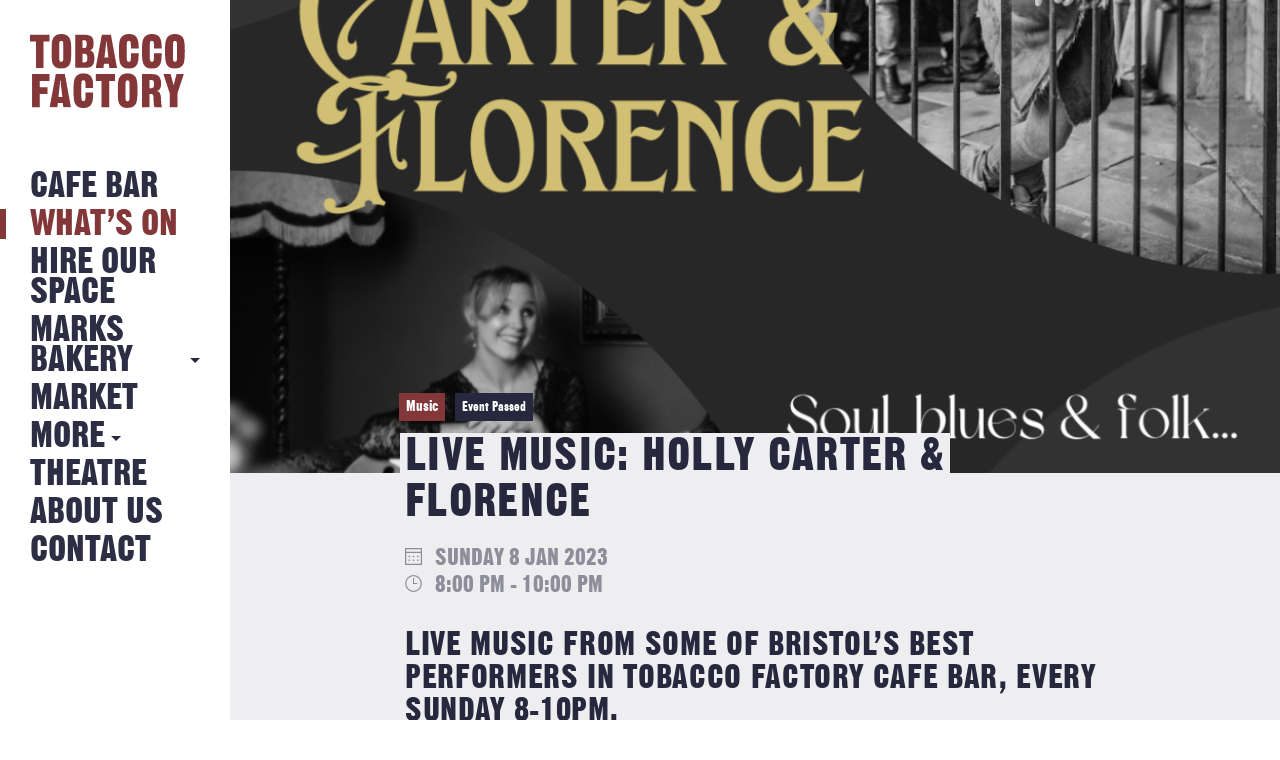

--- FILE ---
content_type: text/html; charset=UTF-8
request_url: https://tobaccofactory.com/whats-on/live-music-holly-carter-florence/
body_size: 9238
content:
<!DOCTYPE HTML>
<!--[if IEMobile 7 ]><html class="no-js iem7" manifest="default.appcache?v=1"><![endif]-->
<!--[if lt IE 7 ]><html class="no-js ie6" lang="en"><![endif]-->
<!--[if IE 7 ]><html class="no-js ie7" lang="en"><![endif]-->
<!--[if IE 8 ]><html class="no-js ie8" lang="en"><![endif]-->
<!--[if IE 9 ]><html class="no-js ie9" lang="en"><![endif]-->
<!--[if IE 10 ]><html class="no-js ie10" lang="en"><![endif]-->
<!--[if IE 11 ]><html class="no-js ie11" lang="en"><![endif]-->
<!--[if (gte IE 9)|(gt IEMobile 7)|!(IEMobile)|!(IE)]><!--><html class="no-js" lang="en"><!--<![endif]-->
<head>
			<title>Live music: Holly Carter &amp; Florence - Tobacco Factory</title>
		<meta charset="UTF-8" />
	<meta http-equiv="X-UA-Compatible" content="IE=edge"/>
	<meta name="viewport" content="width=device-width, initial-scale=1.0, maximum-scale=1, user-scalable=0"/>
	<!-- <meta name="description" content="Hang out in the Tobacco Factory spacious Cafe Bar and enjoy great food, exhibitions, events and live music."/> -->
	<meta name="keywords" content="tobacco factory, Tobacco Factory, Bristol, Events, Sunday Market"/>
	<meta name="author" content="Fiasco Design - info@fiascodesign.co.uk"/>
	<meta name="robots" content="all"/>
	<link rel="pingback" href="https://tobaccofactory.com/xmlrpc.php"/>
	<link rel="shortcut icon" type="image/png" href="https://tobaccofactory.com/wp-content/themes/tobacco-factory/img/tf-favicon.ico"/>
	<link rel="stylesheet" href="https://maxcdn.bootstrapcdn.com/font-awesome/4.6.3/css/font-awesome.min.css">
	<link href="https://fonts.googleapis.com/css?family=Source+Sans+Pro:400,400i,700" rel="stylesheet">
	<meta name='robots' content='index, follow, max-image-preview:large, max-snippet:-1, max-video-preview:-1' />

	<!-- This site is optimized with the Yoast SEO plugin v26.7 - https://yoast.com/wordpress/plugins/seo/ -->
	<meta name="description" content="Live music from some of Bristol&#039;s best performers in Tobacco Factory Cafe Bar, every Sunday 8-10pm." />
	<link rel="canonical" href="https://tobaccofactory.com/whats-on/live-music-holly-carter-florence/" />
	<meta property="og:locale" content="en_GB" />
	<meta property="og:type" content="article" />
	<meta property="og:title" content="Live music: Holly Carter &amp; Florence - Tobacco Factory" />
	<meta property="og:description" content="Live music from some of Bristol&#039;s best performers in Tobacco Factory Cafe Bar, every Sunday 8-10pm." />
	<meta property="og:url" content="https://tobaccofactory.com/whats-on/live-music-holly-carter-florence/" />
	<meta property="og:site_name" content="Tobacco Factory" />
	<meta property="og:image" content="https://tobaccofactory.com/wp-content/uploads/2023/01/An-evening-of-soul-blues-folk-2-4-1-Cocktails-7-8-Music-from-8-Free-entry.png" />
	<meta property="og:image:width" content="1080" />
	<meta property="og:image:height" content="1080" />
	<meta property="og:image:type" content="image/png" />
	<meta name="twitter:card" content="summary_large_image" />
	<meta name="twitter:label1" content="Estimated reading time" />
	<meta name="twitter:data1" content="1 minute" />
	<script type="application/ld+json" class="yoast-schema-graph">{"@context":"https://schema.org","@graph":[{"@type":"WebPage","@id":"https://tobaccofactory.com/whats-on/live-music-holly-carter-florence/","url":"https://tobaccofactory.com/whats-on/live-music-holly-carter-florence/","name":"Live music: Holly Carter & Florence - Tobacco Factory","isPartOf":{"@id":"https://tobaccofactory.com/#website"},"primaryImageOfPage":{"@id":"https://tobaccofactory.com/whats-on/live-music-holly-carter-florence/#primaryimage"},"image":{"@id":"https://tobaccofactory.com/whats-on/live-music-holly-carter-florence/#primaryimage"},"thumbnailUrl":"https://tobaccofactory.com/wp-content/uploads/2023/01/An-evening-of-soul-blues-folk-2-4-1-Cocktails-7-8-Music-from-8-Free-entry.png","datePublished":"2023-01-03T10:15:16+00:00","description":"Live music from some of Bristol's best performers in Tobacco Factory Cafe Bar, every Sunday 8-10pm.","breadcrumb":{"@id":"https://tobaccofactory.com/whats-on/live-music-holly-carter-florence/#breadcrumb"},"inLanguage":"en-GB","potentialAction":[{"@type":"ReadAction","target":["https://tobaccofactory.com/whats-on/live-music-holly-carter-florence/"]}]},{"@type":"ImageObject","inLanguage":"en-GB","@id":"https://tobaccofactory.com/whats-on/live-music-holly-carter-florence/#primaryimage","url":"https://tobaccofactory.com/wp-content/uploads/2023/01/An-evening-of-soul-blues-folk-2-4-1-Cocktails-7-8-Music-from-8-Free-entry.png","contentUrl":"https://tobaccofactory.com/wp-content/uploads/2023/01/An-evening-of-soul-blues-folk-2-4-1-Cocktails-7-8-Music-from-8-Free-entry.png","width":1080,"height":1080},{"@type":"BreadcrumbList","@id":"https://tobaccofactory.com/whats-on/live-music-holly-carter-florence/#breadcrumb","itemListElement":[{"@type":"ListItem","position":1,"name":"Home","item":"https://tobaccofactory.com/"},{"@type":"ListItem","position":2,"name":"Events","item":"https://tobaccofactory.com/whats-on/"},{"@type":"ListItem","position":3,"name":"Live music: Holly Carter &#038; Florence"}]},{"@type":"WebSite","@id":"https://tobaccofactory.com/#website","url":"https://tobaccofactory.com/","name":"Tobacco Factory","description":"The Tobacco Factory Bristol","potentialAction":[{"@type":"SearchAction","target":{"@type":"EntryPoint","urlTemplate":"https://tobaccofactory.com/?s={search_term_string}"},"query-input":{"@type":"PropertyValueSpecification","valueRequired":true,"valueName":"search_term_string"}}],"inLanguage":"en-GB"}]}</script>
	<!-- / Yoast SEO plugin. -->


<link rel='dns-prefetch' href='//maps.googleapis.com' />
<link rel='dns-prefetch' href='//ajax.googleapis.com' />
<link rel="alternate" title="oEmbed (JSON)" type="application/json+oembed" href="https://tobaccofactory.com/wp-json/oembed/1.0/embed?url=https%3A%2F%2Ftobaccofactory.com%2Fwhats-on%2Flive-music-holly-carter-florence%2F" />
<link rel="alternate" title="oEmbed (XML)" type="text/xml+oembed" href="https://tobaccofactory.com/wp-json/oembed/1.0/embed?url=https%3A%2F%2Ftobaccofactory.com%2Fwhats-on%2Flive-music-holly-carter-florence%2F&#038;format=xml" />
<style id='wp-img-auto-sizes-contain-inline-css' type='text/css'>
img:is([sizes=auto i],[sizes^="auto," i]){contain-intrinsic-size:3000px 1500px}
/*# sourceURL=wp-img-auto-sizes-contain-inline-css */
</style>
<link rel='stylesheet' id='sbi_styles-css' href='https://tobaccofactory.com/wp-content/plugins/instagram-feed/css/legacy/sbi-styles.min.css?ver=6.10.0' type='text/css' media='all' />
<style id='wp-emoji-styles-inline-css' type='text/css'>

	img.wp-smiley, img.emoji {
		display: inline !important;
		border: none !important;
		box-shadow: none !important;
		height: 1em !important;
		width: 1em !important;
		margin: 0 0.07em !important;
		vertical-align: -0.1em !important;
		background: none !important;
		padding: 0 !important;
	}
/*# sourceURL=wp-emoji-styles-inline-css */
</style>
<style id='wp-block-library-inline-css' type='text/css'>
:root{--wp-block-synced-color:#7a00df;--wp-block-synced-color--rgb:122,0,223;--wp-bound-block-color:var(--wp-block-synced-color);--wp-editor-canvas-background:#ddd;--wp-admin-theme-color:#007cba;--wp-admin-theme-color--rgb:0,124,186;--wp-admin-theme-color-darker-10:#006ba1;--wp-admin-theme-color-darker-10--rgb:0,107,160.5;--wp-admin-theme-color-darker-20:#005a87;--wp-admin-theme-color-darker-20--rgb:0,90,135;--wp-admin-border-width-focus:2px}@media (min-resolution:192dpi){:root{--wp-admin-border-width-focus:1.5px}}.wp-element-button{cursor:pointer}:root .has-very-light-gray-background-color{background-color:#eee}:root .has-very-dark-gray-background-color{background-color:#313131}:root .has-very-light-gray-color{color:#eee}:root .has-very-dark-gray-color{color:#313131}:root .has-vivid-green-cyan-to-vivid-cyan-blue-gradient-background{background:linear-gradient(135deg,#00d084,#0693e3)}:root .has-purple-crush-gradient-background{background:linear-gradient(135deg,#34e2e4,#4721fb 50%,#ab1dfe)}:root .has-hazy-dawn-gradient-background{background:linear-gradient(135deg,#faaca8,#dad0ec)}:root .has-subdued-olive-gradient-background{background:linear-gradient(135deg,#fafae1,#67a671)}:root .has-atomic-cream-gradient-background{background:linear-gradient(135deg,#fdd79a,#004a59)}:root .has-nightshade-gradient-background{background:linear-gradient(135deg,#330968,#31cdcf)}:root .has-midnight-gradient-background{background:linear-gradient(135deg,#020381,#2874fc)}:root{--wp--preset--font-size--normal:16px;--wp--preset--font-size--huge:42px}.has-regular-font-size{font-size:1em}.has-larger-font-size{font-size:2.625em}.has-normal-font-size{font-size:var(--wp--preset--font-size--normal)}.has-huge-font-size{font-size:var(--wp--preset--font-size--huge)}.has-text-align-center{text-align:center}.has-text-align-left{text-align:left}.has-text-align-right{text-align:right}.has-fit-text{white-space:nowrap!important}#end-resizable-editor-section{display:none}.aligncenter{clear:both}.items-justified-left{justify-content:flex-start}.items-justified-center{justify-content:center}.items-justified-right{justify-content:flex-end}.items-justified-space-between{justify-content:space-between}.screen-reader-text{border:0;clip-path:inset(50%);height:1px;margin:-1px;overflow:hidden;padding:0;position:absolute;width:1px;word-wrap:normal!important}.screen-reader-text:focus{background-color:#ddd;clip-path:none;color:#444;display:block;font-size:1em;height:auto;left:5px;line-height:normal;padding:15px 23px 14px;text-decoration:none;top:5px;width:auto;z-index:100000}html :where(.has-border-color){border-style:solid}html :where([style*=border-top-color]){border-top-style:solid}html :where([style*=border-right-color]){border-right-style:solid}html :where([style*=border-bottom-color]){border-bottom-style:solid}html :where([style*=border-left-color]){border-left-style:solid}html :where([style*=border-width]){border-style:solid}html :where([style*=border-top-width]){border-top-style:solid}html :where([style*=border-right-width]){border-right-style:solid}html :where([style*=border-bottom-width]){border-bottom-style:solid}html :where([style*=border-left-width]){border-left-style:solid}html :where(img[class*=wp-image-]){height:auto;max-width:100%}:where(figure){margin:0 0 1em}html :where(.is-position-sticky){--wp-admin--admin-bar--position-offset:var(--wp-admin--admin-bar--height,0px)}@media screen and (max-width:600px){html :where(.is-position-sticky){--wp-admin--admin-bar--position-offset:0px}}

/*# sourceURL=wp-block-library-inline-css */
</style><style id='global-styles-inline-css' type='text/css'>
:root{--wp--preset--aspect-ratio--square: 1;--wp--preset--aspect-ratio--4-3: 4/3;--wp--preset--aspect-ratio--3-4: 3/4;--wp--preset--aspect-ratio--3-2: 3/2;--wp--preset--aspect-ratio--2-3: 2/3;--wp--preset--aspect-ratio--16-9: 16/9;--wp--preset--aspect-ratio--9-16: 9/16;--wp--preset--color--black: #000000;--wp--preset--color--cyan-bluish-gray: #abb8c3;--wp--preset--color--white: #ffffff;--wp--preset--color--pale-pink: #f78da7;--wp--preset--color--vivid-red: #cf2e2e;--wp--preset--color--luminous-vivid-orange: #ff6900;--wp--preset--color--luminous-vivid-amber: #fcb900;--wp--preset--color--light-green-cyan: #7bdcb5;--wp--preset--color--vivid-green-cyan: #00d084;--wp--preset--color--pale-cyan-blue: #8ed1fc;--wp--preset--color--vivid-cyan-blue: #0693e3;--wp--preset--color--vivid-purple: #9b51e0;--wp--preset--gradient--vivid-cyan-blue-to-vivid-purple: linear-gradient(135deg,rgb(6,147,227) 0%,rgb(155,81,224) 100%);--wp--preset--gradient--light-green-cyan-to-vivid-green-cyan: linear-gradient(135deg,rgb(122,220,180) 0%,rgb(0,208,130) 100%);--wp--preset--gradient--luminous-vivid-amber-to-luminous-vivid-orange: linear-gradient(135deg,rgb(252,185,0) 0%,rgb(255,105,0) 100%);--wp--preset--gradient--luminous-vivid-orange-to-vivid-red: linear-gradient(135deg,rgb(255,105,0) 0%,rgb(207,46,46) 100%);--wp--preset--gradient--very-light-gray-to-cyan-bluish-gray: linear-gradient(135deg,rgb(238,238,238) 0%,rgb(169,184,195) 100%);--wp--preset--gradient--cool-to-warm-spectrum: linear-gradient(135deg,rgb(74,234,220) 0%,rgb(151,120,209) 20%,rgb(207,42,186) 40%,rgb(238,44,130) 60%,rgb(251,105,98) 80%,rgb(254,248,76) 100%);--wp--preset--gradient--blush-light-purple: linear-gradient(135deg,rgb(255,206,236) 0%,rgb(152,150,240) 100%);--wp--preset--gradient--blush-bordeaux: linear-gradient(135deg,rgb(254,205,165) 0%,rgb(254,45,45) 50%,rgb(107,0,62) 100%);--wp--preset--gradient--luminous-dusk: linear-gradient(135deg,rgb(255,203,112) 0%,rgb(199,81,192) 50%,rgb(65,88,208) 100%);--wp--preset--gradient--pale-ocean: linear-gradient(135deg,rgb(255,245,203) 0%,rgb(182,227,212) 50%,rgb(51,167,181) 100%);--wp--preset--gradient--electric-grass: linear-gradient(135deg,rgb(202,248,128) 0%,rgb(113,206,126) 100%);--wp--preset--gradient--midnight: linear-gradient(135deg,rgb(2,3,129) 0%,rgb(40,116,252) 100%);--wp--preset--font-size--small: 13px;--wp--preset--font-size--medium: 20px;--wp--preset--font-size--large: 36px;--wp--preset--font-size--x-large: 42px;--wp--preset--spacing--20: 0.44rem;--wp--preset--spacing--30: 0.67rem;--wp--preset--spacing--40: 1rem;--wp--preset--spacing--50: 1.5rem;--wp--preset--spacing--60: 2.25rem;--wp--preset--spacing--70: 3.38rem;--wp--preset--spacing--80: 5.06rem;--wp--preset--shadow--natural: 6px 6px 9px rgba(0, 0, 0, 0.2);--wp--preset--shadow--deep: 12px 12px 50px rgba(0, 0, 0, 0.4);--wp--preset--shadow--sharp: 6px 6px 0px rgba(0, 0, 0, 0.2);--wp--preset--shadow--outlined: 6px 6px 0px -3px rgb(255, 255, 255), 6px 6px rgb(0, 0, 0);--wp--preset--shadow--crisp: 6px 6px 0px rgb(0, 0, 0);}:where(.is-layout-flex){gap: 0.5em;}:where(.is-layout-grid){gap: 0.5em;}body .is-layout-flex{display: flex;}.is-layout-flex{flex-wrap: wrap;align-items: center;}.is-layout-flex > :is(*, div){margin: 0;}body .is-layout-grid{display: grid;}.is-layout-grid > :is(*, div){margin: 0;}:where(.wp-block-columns.is-layout-flex){gap: 2em;}:where(.wp-block-columns.is-layout-grid){gap: 2em;}:where(.wp-block-post-template.is-layout-flex){gap: 1.25em;}:where(.wp-block-post-template.is-layout-grid){gap: 1.25em;}.has-black-color{color: var(--wp--preset--color--black) !important;}.has-cyan-bluish-gray-color{color: var(--wp--preset--color--cyan-bluish-gray) !important;}.has-white-color{color: var(--wp--preset--color--white) !important;}.has-pale-pink-color{color: var(--wp--preset--color--pale-pink) !important;}.has-vivid-red-color{color: var(--wp--preset--color--vivid-red) !important;}.has-luminous-vivid-orange-color{color: var(--wp--preset--color--luminous-vivid-orange) !important;}.has-luminous-vivid-amber-color{color: var(--wp--preset--color--luminous-vivid-amber) !important;}.has-light-green-cyan-color{color: var(--wp--preset--color--light-green-cyan) !important;}.has-vivid-green-cyan-color{color: var(--wp--preset--color--vivid-green-cyan) !important;}.has-pale-cyan-blue-color{color: var(--wp--preset--color--pale-cyan-blue) !important;}.has-vivid-cyan-blue-color{color: var(--wp--preset--color--vivid-cyan-blue) !important;}.has-vivid-purple-color{color: var(--wp--preset--color--vivid-purple) !important;}.has-black-background-color{background-color: var(--wp--preset--color--black) !important;}.has-cyan-bluish-gray-background-color{background-color: var(--wp--preset--color--cyan-bluish-gray) !important;}.has-white-background-color{background-color: var(--wp--preset--color--white) !important;}.has-pale-pink-background-color{background-color: var(--wp--preset--color--pale-pink) !important;}.has-vivid-red-background-color{background-color: var(--wp--preset--color--vivid-red) !important;}.has-luminous-vivid-orange-background-color{background-color: var(--wp--preset--color--luminous-vivid-orange) !important;}.has-luminous-vivid-amber-background-color{background-color: var(--wp--preset--color--luminous-vivid-amber) !important;}.has-light-green-cyan-background-color{background-color: var(--wp--preset--color--light-green-cyan) !important;}.has-vivid-green-cyan-background-color{background-color: var(--wp--preset--color--vivid-green-cyan) !important;}.has-pale-cyan-blue-background-color{background-color: var(--wp--preset--color--pale-cyan-blue) !important;}.has-vivid-cyan-blue-background-color{background-color: var(--wp--preset--color--vivid-cyan-blue) !important;}.has-vivid-purple-background-color{background-color: var(--wp--preset--color--vivid-purple) !important;}.has-black-border-color{border-color: var(--wp--preset--color--black) !important;}.has-cyan-bluish-gray-border-color{border-color: var(--wp--preset--color--cyan-bluish-gray) !important;}.has-white-border-color{border-color: var(--wp--preset--color--white) !important;}.has-pale-pink-border-color{border-color: var(--wp--preset--color--pale-pink) !important;}.has-vivid-red-border-color{border-color: var(--wp--preset--color--vivid-red) !important;}.has-luminous-vivid-orange-border-color{border-color: var(--wp--preset--color--luminous-vivid-orange) !important;}.has-luminous-vivid-amber-border-color{border-color: var(--wp--preset--color--luminous-vivid-amber) !important;}.has-light-green-cyan-border-color{border-color: var(--wp--preset--color--light-green-cyan) !important;}.has-vivid-green-cyan-border-color{border-color: var(--wp--preset--color--vivid-green-cyan) !important;}.has-pale-cyan-blue-border-color{border-color: var(--wp--preset--color--pale-cyan-blue) !important;}.has-vivid-cyan-blue-border-color{border-color: var(--wp--preset--color--vivid-cyan-blue) !important;}.has-vivid-purple-border-color{border-color: var(--wp--preset--color--vivid-purple) !important;}.has-vivid-cyan-blue-to-vivid-purple-gradient-background{background: var(--wp--preset--gradient--vivid-cyan-blue-to-vivid-purple) !important;}.has-light-green-cyan-to-vivid-green-cyan-gradient-background{background: var(--wp--preset--gradient--light-green-cyan-to-vivid-green-cyan) !important;}.has-luminous-vivid-amber-to-luminous-vivid-orange-gradient-background{background: var(--wp--preset--gradient--luminous-vivid-amber-to-luminous-vivid-orange) !important;}.has-luminous-vivid-orange-to-vivid-red-gradient-background{background: var(--wp--preset--gradient--luminous-vivid-orange-to-vivid-red) !important;}.has-very-light-gray-to-cyan-bluish-gray-gradient-background{background: var(--wp--preset--gradient--very-light-gray-to-cyan-bluish-gray) !important;}.has-cool-to-warm-spectrum-gradient-background{background: var(--wp--preset--gradient--cool-to-warm-spectrum) !important;}.has-blush-light-purple-gradient-background{background: var(--wp--preset--gradient--blush-light-purple) !important;}.has-blush-bordeaux-gradient-background{background: var(--wp--preset--gradient--blush-bordeaux) !important;}.has-luminous-dusk-gradient-background{background: var(--wp--preset--gradient--luminous-dusk) !important;}.has-pale-ocean-gradient-background{background: var(--wp--preset--gradient--pale-ocean) !important;}.has-electric-grass-gradient-background{background: var(--wp--preset--gradient--electric-grass) !important;}.has-midnight-gradient-background{background: var(--wp--preset--gradient--midnight) !important;}.has-small-font-size{font-size: var(--wp--preset--font-size--small) !important;}.has-medium-font-size{font-size: var(--wp--preset--font-size--medium) !important;}.has-large-font-size{font-size: var(--wp--preset--font-size--large) !important;}.has-x-large-font-size{font-size: var(--wp--preset--font-size--x-large) !important;}
/*# sourceURL=global-styles-inline-css */
</style>

<style id='classic-theme-styles-inline-css' type='text/css'>
/*! This file is auto-generated */
.wp-block-button__link{color:#fff;background-color:#32373c;border-radius:9999px;box-shadow:none;text-decoration:none;padding:calc(.667em + 2px) calc(1.333em + 2px);font-size:1.125em}.wp-block-file__button{background:#32373c;color:#fff;text-decoration:none}
/*# sourceURL=/wp-includes/css/classic-themes.min.css */
</style>
<link rel='stylesheet' id='contact-form-7-css' href='https://tobaccofactory.com/wp-content/plugins/contact-form-7/includes/css/styles.css?ver=6.1.4' type='text/css' media='all' />
<link rel='stylesheet' id='styles-css' href='https://tobaccofactory.com/wp-content/themes/tobacco-factory/style.css?ver=1768229792' type='text/css' media='all' />
<link rel='stylesheet' id='uicss-css' href='https://tobaccofactory.com/wp-content/themes/tobacco-factory/js/jquery-ui.min.css?ver=6.9' type='text/css' media='screen' />
<script type="text/javascript" src="https://ajax.googleapis.com/ajax/libs/jquery/1.12.0/jquery.min.js" id="jquery-js"></script>
<script type="text/javascript" src="https://tobaccofactory.com/wp-content/themes/tobacco-factory/js/modernizr.custom.71517.js?ver=6.9" id="modernizr-js"></script>
<script type="text/javascript" src="https://tobaccofactory.com/wp-content/themes/tobacco-factory/js/slick.js?ver=6.9" id="slick-js"></script>
<script type="text/javascript" src="https://tobaccofactory.com/wp-content/themes/tobacco-factory/js/jquery-ui.min.js?ver=6.9" id="jqueryui-js"></script>
<script type="text/javascript" src="https://maps.googleapis.com/maps/api/js?key=AIzaSyDeA4seFSKxrq_JLVyayl0aq1vIrXUKDPk" id="googlemaps-js"></script>
<script type="text/javascript" src="https://tobaccofactory.com/wp-content/themes/tobacco-factory/js/dragscroll.js?ver=6.9" id="dragscroll-js"></script>
<script type="text/javascript" src="https://tobaccofactory.com/wp-content/themes/tobacco-factory/js/site.js?ver=6.9" id="site-js"></script>
<link rel="https://api.w.org/" href="https://tobaccofactory.com/wp-json/" /><link rel="EditURI" type="application/rsd+xml" title="RSD" href="https://tobaccofactory.com/xmlrpc.php?rsd" />
<meta name="generator" content="WordPress 6.9" />
<link rel='shortlink' href='https://tobaccofactory.com/?p=8388' />
	<!--
  google analytics
  -->
	<script>
  (function(i,s,o,g,r,a,m){i['GoogleAnalyticsObject']=r;i[r]=i[r]||function(){
  (i[r].q=i[r].q||[]).push(arguments)},i[r].l=1*new Date();a=s.createElement(o),
  m=s.getElementsByTagName(o)[0];a.async=1;a.src=g;m.parentNode.insertBefore(a,m)
  })(window,document,'script','https://www.google-analytics.com/analytics.js','ga');

  ga('create', 'UA-60465342-1', 'auto');
  ga('send', 'pageview');

</script>
</head>
<div id="preloader" class="preloader pages active">
  <div class="outer">
   <div class="inner">
      <img src="https://tobaccofactory.com/wp-content/themes/tobacco-factory/img/tf-logo.png" alt="Tobacco Factory is loading" class="loading-img">
   </div>
  </div>
</div><!-- end preloader -->
<body class="wp-singular event-template-default single single-event postid-8388 wp-theme-tobacco-factory live-music-holly-carter-florence">
<div class="booking-widget">
			<link rel="stylesheet" type="text/css" href="https://onsass.designmynight.com/?background-color=%23FFFFFF&primary-color=%23833738&body-text-color=%23000000&outer-border-color=gray">
		<script src="//widgets.designmynight.com/bookings-partner.min.js" dmn-booking-form="true" venue="690372f1605f2982230b0ec1" hide-offers="false" hide-powered-by="false" search-venues="false" monday-first="true" locale="undefined" allowed-types="6904d842d6c7ca8c6d43c39a,693687f8da207bdf8e022a2d,6904d842d6c7ca8c6d43c39b,6904d842d6c7ca8c6d43c39c,6904d842d6c7ca8c6d43c39d"></script>
		
	<div class="booking-widget-close"></div>
</div>

<div class="nav" id="nav">
	<header>
		<nav class="page-nav desktop"><!-- desktop nav -->
			<a class="logo" href="https://tobaccofactory.com"><img alt="Tobacco Factory Logo" src="https://tobaccofactory.com/wp-content/themes/tobacco-factory/img/tf-logo.svg"></a>
			<div class="menu-main-container"><ul id="menu-main" class="menu"><li id="menu-item-28" class="menu-item menu-item-type-post_type menu-item-object-page menu-item-28"><a href="https://tobaccofactory.com/cafe-bar/">Cafe Bar</a></li>
<li id="menu-item-217" class="menu-item menu-item-type-post_type_archive menu-item-object-event current-menu-item menu-item-217"><a href="https://tobaccofactory.com/whats-on/">What&#8217;s on</a></li>
<li id="menu-item-31" class="menu-item menu-item-type-post_type menu-item-object-page menu-item-31"><a href="https://tobaccofactory.com/hire-our-space/">Hire Our Space</a></li>
<li id="menu-item-9728" class="more-link menu-item menu-item-type-custom menu-item-object-custom menu-item-has-children menu-item-9728"><a href="#">MARKS BAKERY</a>
<ul class="sub-menu">
	<li id="menu-item-30" class="menu-item menu-item-type-post_type menu-item-object-page menu-item-30"><a href="https://tobaccofactory.com/22-2/">MARKS BAKERY</a></li>
	<li id="menu-item-34" class="menu-item menu-item-type-post_type menu-item-object-page current_page_parent menu-item-34"><a href="https://tobaccofactory.com/news/">NEWS FROM THE BAKERY</a></li>
</ul>
</li>
<li id="menu-item-7480" class="menu-item menu-item-type-custom menu-item-object-custom menu-item-7480"><a href="https://tobaccofactory.com/whats-on/sunday-market/">Market</a></li>
<li id="menu-item-39" class="more-link menu-item menu-item-type-custom menu-item-object-custom menu-item-has-children menu-item-39"><a href="#">More</a>
<ul class="sub-menu">
	<li id="menu-item-32" class="menu-item menu-item-type-post_type menu-item-object-page menu-item-32"><a href="https://tobaccofactory.com/history/">History</a></li>
	<li id="menu-item-5375" class="menu-item menu-item-type-post_type menu-item-object-page menu-item-5375"><a href="https://tobaccofactory.com/jobs/">Jobs</a></li>
</ul>
</li>
<li id="menu-item-37" class="menu-item menu-item-type-post_type menu-item-object-page menu-item-37"><a href="https://tobaccofactory.com/theatre/">Theatre</a></li>
<li id="menu-item-27" class="menu-item menu-item-type-post_type menu-item-object-page menu-item-27"><a href="https://tobaccofactory.com/about/">About Us</a></li>
<li id="menu-item-29" class="menu-item menu-item-type-post_type menu-item-object-page menu-item-29"><a href="https://tobaccofactory.com/contact/">Contact</a></li>
</ul></div>		</nav><!-- end desktop nav -->

		<nav class="page-nav mobile"><!-- tablet and mobile nav -->
			<a class="back-btn" href="#">Back</a>
			<a class="logo" href="https://tobaccofactory.com"><img alt="Tobacco Factory Logo" src="https://tobaccofactory.com/wp-content/themes/tobacco-factory/img/tf-logo.svg"></a>
			<a class="nav-icon"><span></span></a>

			<div class="nav-overlay">
				<div class="inside">
					<div class="menu-mobile-container"><ul id="menu-mobile" class="menu"><li id="menu-item-169" class="menu-item menu-item-type-post_type menu-item-object-page menu-item-169"><a href="https://tobaccofactory.com/cafe-bar/">Cafe Bar</a></li>
<li id="menu-item-219" class="menu-item menu-item-type-post_type_archive menu-item-object-event current-menu-item menu-item-219"><a href="https://tobaccofactory.com/whats-on/">What&#8217;s On</a></li>
<li id="menu-item-166" class="menu-item menu-item-type-post_type menu-item-object-page menu-item-166"><a href="https://tobaccofactory.com/hire-our-space/">Hire Our Space</a></li>
<li id="menu-item-9729" class="mobile-more-link menu-item menu-item-type-custom menu-item-object-custom menu-item-has-children menu-item-9729"><a href="#">MARKS BAKERY</a>
<ul class="sub-menu">
	<li id="menu-item-165" class="menu-item menu-item-type-post_type menu-item-object-page menu-item-165"><a href="https://tobaccofactory.com/22-2/">MARKS BAKERY</a></li>
	<li id="menu-item-168" class="menu-item menu-item-type-post_type menu-item-object-page current_page_parent menu-item-168"><a href="https://tobaccofactory.com/news/">News from the Bakery</a></li>
</ul>
</li>
<li id="menu-item-8852" class="menu-item menu-item-type-custom menu-item-object-custom menu-item-8852"><a href="https://tobaccofactory.com/whats-on/sunday-market/">Sunday Market</a></li>
<li id="menu-item-174" class="mobile-more-link menu-item menu-item-type-custom menu-item-object-custom menu-item-has-children menu-item-174"><a href="#">More</a>
<ul class="sub-menu">
	<li id="menu-item-167" class="menu-item menu-item-type-post_type menu-item-object-page menu-item-167"><a href="https://tobaccofactory.com/history/">History</a></li>
	<li id="menu-item-9730" class="menu-item menu-item-type-post_type menu-item-object-page menu-item-9730"><a href="https://tobaccofactory.com/jobs/">Jobs</a></li>
</ul>
</li>
<li id="menu-item-164" class="menu-item menu-item-type-post_type menu-item-object-page menu-item-164"><a href="https://tobaccofactory.com/theatre/">Theatre</a></li>
<li id="menu-item-173" class="menu-item menu-item-type-post_type menu-item-object-page menu-item-173"><a href="https://tobaccofactory.com/about/">About Us</a></li>
<li id="menu-item-172" class="menu-item menu-item-type-post_type menu-item-object-page menu-item-172"><a href="https://tobaccofactory.com/contact/">Contact</a></li>
</ul></div>				</div><!-- end inside -->
			</div><!-- end overlay -->
		</nav><!-- end tablet and mobile nav -->

	</header>
</div><!-- end nav -->

<div class="content wrapper clearfix">

<div class="inner-wrapper news">

    <div class="right-column">
	<div id="single-post-container">
	  <div id="content"><!-- for Ajax call -->
		<div class="header-section">
		  <div class="tile-image" style="background-image:url('https://tobaccofactory.com/wp-content/uploads/2023/01/An-evening-of-soul-blues-folk-2-4-1-Cocktails-7-8-Music-from-8-Free-entry-1024x1024.png');"></div>
		  <div class="title-wrapper">
						<div class="tags-wrapper">
			  				<div class="category">
				  Music				</div>
			  			  <div class="past-event-flash">Event Passed</div>			</div>
						<h2><span>Live music: Holly Carter &#038; Florence</span></h2>
		  </div>
		  <div class="details-wrapper">
								<span class="date">
						<img src="https://tobaccofactory.com/wp-content/themes/tobacco-factory/img/calendar.svg" class="icon cal"/> Sunday 8 Jan 2023<br />
						<img src="https://tobaccofactory.com/wp-content/themes/tobacco-factory/img/clock.svg" class="icon clck"/> 8:00 pm - 10:00 pm					</span>
					
									
				<div class="share-wrapper">
	<h4>
		<a href="https://twitter.com/intent/tweet?url=https://tobaccofactory.com/whats-on/live-music-holly-carter-florence/&text=Live music: Holly Carter &#038; Florence" class="share-item" alt="share on Twitter" target="_blank">
			<svg width="17" height="17" viewBox="0 0 256 256" fill="none" xmlns="http://www.w3.org/2000/svg">
				<path d="M152.384 108.41L247.696 0H225.113L142.316 94.1112L76.2346 0H0L99.9504 142.325L0 256H22.5829L109.965 156.592L179.765 256H256L152.384 108.41ZM121.443 143.575L111.301 129.394L30.7268 16.6587H65.4188L130.464 107.673L140.563 121.854L225.102 240.153H190.41L121.443 143.575Z" fill="currentColor"/>
			</svg>
			<span>TWEET</span>
		</a>
		<a href="https://www.facebook.com/sharer/sharer.php?u=https://tobaccofactory.com/whats-on/live-music-holly-carter-florence/" class="share-item" alt="share on Facebook" target="_blank">
			<i class="fa fa-facebook" aria-hidden="true"></i> SHARE
		</a>
	</h4>
</div>				<a class="back-btn" href="#">Back</a>
		  </div>
		</div>
		<div class="post-content">
		  <div class="content-wrapper">
			<h3>Live music from some of Bristol&#8217;s best performers in Tobacco Factory Cafe Bar, every Sunday 8-10pm.</h3>
<p>Holly Carter is one of Bristol’s leading fingerstyle guitarists and one of the UK’s only professional female pedal steel players.</p>
<p>Florence can usually be found fronting rock and soul band, Florence &amp; The Bare Souls, with her distinctive, powerful vocals, reminiscent of the 70 soul greats.</p>
<p>Combining their complementary talents in a new duo project, Holly &amp; Florence fuze influences of soul, blues, Americana and folk to create a rich, spellbinding evening of moving and uplifting music.</p>
			<div class="share-wrapper">
	<h4>
		<a href="https://twitter.com/intent/tweet?url=https://tobaccofactory.com/whats-on/live-music-holly-carter-florence/&text=Live music: Holly Carter &#038; Florence" class="share-item" alt="share on Twitter" target="_blank">
			<svg width="17" height="17" viewBox="0 0 256 256" fill="none" xmlns="http://www.w3.org/2000/svg">
				<path d="M152.384 108.41L247.696 0H225.113L142.316 94.1112L76.2346 0H0L99.9504 142.325L0 256H22.5829L109.965 156.592L179.765 256H256L152.384 108.41ZM121.443 143.575L111.301 129.394L30.7268 16.6587H65.4188L130.464 107.673L140.563 121.854L225.102 240.153H190.41L121.443 143.575Z" fill="currentColor"/>
			</svg>
			<span>TWEET</span>
		</a>
		<a href="https://www.facebook.com/sharer/sharer.php?u=https://tobaccofactory.com/whats-on/live-music-holly-carter-florence/" class="share-item" alt="share on Facebook" target="_blank">
			<i class="fa fa-facebook" aria-hidden="true"></i> SHARE
		</a>
	</h4>
</div>		  </div>
		</div><!-- end post-content -->
	  </div>
	</div>

  </div><!-- end right column -->

  
</div><!-- end inner wrapper -->

	<div class="clearfix">
		<footer>
			<div class="row">
				<div class="col-md-6">
					<h4>Tobacco Factory<br/>
					Raleigh Rd, Bristol, BS3 1TF</h4>
					<p>&copy; Tobacco Factory 2026</p>
					<ul class="social">
						<li>
							<a href="https://twitter.com/Tobacco_Factory/" target="_blank">
								<svg width="14" height="14" viewBox="0 0 256 256" fill="none" xmlns="http://www.w3.org/2000/svg">
									<path d="M152.384 108.41L247.696 0H225.113L142.316 94.1112L76.2346 0H0L99.9504 142.325L0 256H22.5829L109.965 156.592L179.765 256H256L152.384 108.41ZM121.443 143.575L111.301 129.394L30.7268 16.6587H65.4188L130.464 107.673L140.563 121.854L225.102 240.153H190.41L121.443 143.575Z" fill="currentColor"/>
								</svg>
								<span>x (Twitter)</span>
							</a>
						</li>
						<li><a href="https://www.facebook.com/tobaccofactory" target="_blank"><i class="fa fa-facebook" aria-hidden="true"></i> Facebook</a></li>
						<li><a href="https://www.instagram.com/tobacco_factory/" target="_blank"><i class="fa fa-instagram" aria-hidden="true"></i> Instagram</a></li>
						<li><i class="fa fa-phone" aria-hidden="true"></i> 0117 902 0060</li>
					</ul>
				</div>
				<div class="col-md-6">
					<h4>Subscribe to our newsletter</h4>
					<!-- Begin MailChimp Signup Form -->
						<div id="mc_embed_signup">
							<form action="//tobaccofactory.us2.list-manage.com/subscribe/post?u=22346186d371e347ed0520f56&amp;id=d343e9b65d" method="post" id="mc-embedded-subscribe-form" name="mc-embedded-subscribe-form" class="validate" target="_blank" novalidate>
								<input type="email" value="" name="EMAIL" class="email" id="mce-EMAIL" placeholder="email address" required>
								<input type="submit" value="Send" name="subscribe" id="mc-embedded-subscribe" class="button">
							</form>
						</div>
					<!--End mc_embed_signup-->
					<p>Company No. 4780414<br />
					Registered for VAT No. 826 2488 14
					</p>
					<p><a href="https://tobaccofactory.com/privacy-policy/" title="View our Privacy policy">Privacy policy</a></p>
					<p class="fiasco-link">Designed and built by <a href="http://fiascodesign.co.uk" title="Fiasco Design Website"><img class="fiasco-logo" src="https://tobaccofactory.com/wp-content/themes/tobacco-factory/img/fiasco-logo.svg?>" alt="Fiasco Logo"/></a></p>
				</div>
			</div>
		</footer>
	</div>
</div><!-- end wrapper -->
  <script type="speculationrules">
{"prefetch":[{"source":"document","where":{"and":[{"href_matches":"/*"},{"not":{"href_matches":["/wp-*.php","/wp-admin/*","/wp-content/uploads/*","/wp-content/*","/wp-content/plugins/*","/wp-content/themes/tobacco-factory/*","/*\\?(.+)"]}},{"not":{"selector_matches":"a[rel~=\"nofollow\"]"}},{"not":{"selector_matches":".no-prefetch, .no-prefetch a"}}]},"eagerness":"conservative"}]}
</script>
<!-- Instagram Feed JS -->
<script type="text/javascript">
var sbiajaxurl = "https://tobaccofactory.com/wp-admin/admin-ajax.php";
</script>
<script type="text/javascript" src="https://tobaccofactory.com/wp-includes/js/dist/hooks.min.js?ver=dd5603f07f9220ed27f1" id="wp-hooks-js"></script>
<script type="text/javascript" src="https://tobaccofactory.com/wp-includes/js/dist/i18n.min.js?ver=c26c3dc7bed366793375" id="wp-i18n-js"></script>
<script type="text/javascript" id="wp-i18n-js-after">
/* <![CDATA[ */
wp.i18n.setLocaleData( { 'text direction\u0004ltr': [ 'ltr' ] } );
//# sourceURL=wp-i18n-js-after
/* ]]> */
</script>
<script type="text/javascript" src="https://tobaccofactory.com/wp-content/plugins/contact-form-7/includes/swv/js/index.js?ver=6.1.4" id="swv-js"></script>
<script type="text/javascript" id="contact-form-7-js-before">
/* <![CDATA[ */
var wpcf7 = {
    "api": {
        "root": "https:\/\/tobaccofactory.com\/wp-json\/",
        "namespace": "contact-form-7\/v1"
    }
};
//# sourceURL=contact-form-7-js-before
/* ]]> */
</script>
<script type="text/javascript" src="https://tobaccofactory.com/wp-content/plugins/contact-form-7/includes/js/index.js?ver=6.1.4" id="contact-form-7-js"></script>
<script type="text/javascript" src="https://www.google.com/recaptcha/api.js?render=6LfK0REaAAAAAB-WUwfHQnAMrM9iqWDHjpVjf3PS&amp;ver=3.0" id="google-recaptcha-js"></script>
<script type="text/javascript" src="https://tobaccofactory.com/wp-includes/js/dist/vendor/wp-polyfill.min.js?ver=3.15.0" id="wp-polyfill-js"></script>
<script type="text/javascript" id="wpcf7-recaptcha-js-before">
/* <![CDATA[ */
var wpcf7_recaptcha = {
    "sitekey": "6LfK0REaAAAAAB-WUwfHQnAMrM9iqWDHjpVjf3PS",
    "actions": {
        "homepage": "homepage",
        "contactform": "contactform"
    }
};
//# sourceURL=wpcf7-recaptcha-js-before
/* ]]> */
</script>
<script type="text/javascript" src="https://tobaccofactory.com/wp-content/plugins/contact-form-7/modules/recaptcha/index.js?ver=6.1.4" id="wpcf7-recaptcha-js"></script>
<script id="wp-emoji-settings" type="application/json">
{"baseUrl":"https://s.w.org/images/core/emoji/17.0.2/72x72/","ext":".png","svgUrl":"https://s.w.org/images/core/emoji/17.0.2/svg/","svgExt":".svg","source":{"concatemoji":"https://tobaccofactory.com/wp-includes/js/wp-emoji-release.min.js?ver=6.9"}}
</script>
<script type="module">
/* <![CDATA[ */
/*! This file is auto-generated */
const a=JSON.parse(document.getElementById("wp-emoji-settings").textContent),o=(window._wpemojiSettings=a,"wpEmojiSettingsSupports"),s=["flag","emoji"];function i(e){try{var t={supportTests:e,timestamp:(new Date).valueOf()};sessionStorage.setItem(o,JSON.stringify(t))}catch(e){}}function c(e,t,n){e.clearRect(0,0,e.canvas.width,e.canvas.height),e.fillText(t,0,0);t=new Uint32Array(e.getImageData(0,0,e.canvas.width,e.canvas.height).data);e.clearRect(0,0,e.canvas.width,e.canvas.height),e.fillText(n,0,0);const a=new Uint32Array(e.getImageData(0,0,e.canvas.width,e.canvas.height).data);return t.every((e,t)=>e===a[t])}function p(e,t){e.clearRect(0,0,e.canvas.width,e.canvas.height),e.fillText(t,0,0);var n=e.getImageData(16,16,1,1);for(let e=0;e<n.data.length;e++)if(0!==n.data[e])return!1;return!0}function u(e,t,n,a){switch(t){case"flag":return n(e,"\ud83c\udff3\ufe0f\u200d\u26a7\ufe0f","\ud83c\udff3\ufe0f\u200b\u26a7\ufe0f")?!1:!n(e,"\ud83c\udde8\ud83c\uddf6","\ud83c\udde8\u200b\ud83c\uddf6")&&!n(e,"\ud83c\udff4\udb40\udc67\udb40\udc62\udb40\udc65\udb40\udc6e\udb40\udc67\udb40\udc7f","\ud83c\udff4\u200b\udb40\udc67\u200b\udb40\udc62\u200b\udb40\udc65\u200b\udb40\udc6e\u200b\udb40\udc67\u200b\udb40\udc7f");case"emoji":return!a(e,"\ud83e\u1fac8")}return!1}function f(e,t,n,a){let r;const o=(r="undefined"!=typeof WorkerGlobalScope&&self instanceof WorkerGlobalScope?new OffscreenCanvas(300,150):document.createElement("canvas")).getContext("2d",{willReadFrequently:!0}),s=(o.textBaseline="top",o.font="600 32px Arial",{});return e.forEach(e=>{s[e]=t(o,e,n,a)}),s}function r(e){var t=document.createElement("script");t.src=e,t.defer=!0,document.head.appendChild(t)}a.supports={everything:!0,everythingExceptFlag:!0},new Promise(t=>{let n=function(){try{var e=JSON.parse(sessionStorage.getItem(o));if("object"==typeof e&&"number"==typeof e.timestamp&&(new Date).valueOf()<e.timestamp+604800&&"object"==typeof e.supportTests)return e.supportTests}catch(e){}return null}();if(!n){if("undefined"!=typeof Worker&&"undefined"!=typeof OffscreenCanvas&&"undefined"!=typeof URL&&URL.createObjectURL&&"undefined"!=typeof Blob)try{var e="postMessage("+f.toString()+"("+[JSON.stringify(s),u.toString(),c.toString(),p.toString()].join(",")+"));",a=new Blob([e],{type:"text/javascript"});const r=new Worker(URL.createObjectURL(a),{name:"wpTestEmojiSupports"});return void(r.onmessage=e=>{i(n=e.data),r.terminate(),t(n)})}catch(e){}i(n=f(s,u,c,p))}t(n)}).then(e=>{for(const n in e)a.supports[n]=e[n],a.supports.everything=a.supports.everything&&a.supports[n],"flag"!==n&&(a.supports.everythingExceptFlag=a.supports.everythingExceptFlag&&a.supports[n]);var t;a.supports.everythingExceptFlag=a.supports.everythingExceptFlag&&!a.supports.flag,a.supports.everything||((t=a.source||{}).concatemoji?r(t.concatemoji):t.wpemoji&&t.twemoji&&(r(t.twemoji),r(t.wpemoji)))});
//# sourceURL=https://tobaccofactory.com/wp-includes/js/wp-emoji-loader.min.js
/* ]]> */
</script>
  </body>
</html>

--- FILE ---
content_type: text/html; charset=utf-8
request_url: https://www.google.com/recaptcha/api2/anchor?ar=1&k=6LfK0REaAAAAAB-WUwfHQnAMrM9iqWDHjpVjf3PS&co=aHR0cHM6Ly90b2JhY2NvZmFjdG9yeS5jb206NDQz&hl=en&v=PoyoqOPhxBO7pBk68S4YbpHZ&size=invisible&anchor-ms=20000&execute-ms=30000&cb=i56o0sgintcg
body_size: 48719
content:
<!DOCTYPE HTML><html dir="ltr" lang="en"><head><meta http-equiv="Content-Type" content="text/html; charset=UTF-8">
<meta http-equiv="X-UA-Compatible" content="IE=edge">
<title>reCAPTCHA</title>
<style type="text/css">
/* cyrillic-ext */
@font-face {
  font-family: 'Roboto';
  font-style: normal;
  font-weight: 400;
  font-stretch: 100%;
  src: url(//fonts.gstatic.com/s/roboto/v48/KFO7CnqEu92Fr1ME7kSn66aGLdTylUAMa3GUBHMdazTgWw.woff2) format('woff2');
  unicode-range: U+0460-052F, U+1C80-1C8A, U+20B4, U+2DE0-2DFF, U+A640-A69F, U+FE2E-FE2F;
}
/* cyrillic */
@font-face {
  font-family: 'Roboto';
  font-style: normal;
  font-weight: 400;
  font-stretch: 100%;
  src: url(//fonts.gstatic.com/s/roboto/v48/KFO7CnqEu92Fr1ME7kSn66aGLdTylUAMa3iUBHMdazTgWw.woff2) format('woff2');
  unicode-range: U+0301, U+0400-045F, U+0490-0491, U+04B0-04B1, U+2116;
}
/* greek-ext */
@font-face {
  font-family: 'Roboto';
  font-style: normal;
  font-weight: 400;
  font-stretch: 100%;
  src: url(//fonts.gstatic.com/s/roboto/v48/KFO7CnqEu92Fr1ME7kSn66aGLdTylUAMa3CUBHMdazTgWw.woff2) format('woff2');
  unicode-range: U+1F00-1FFF;
}
/* greek */
@font-face {
  font-family: 'Roboto';
  font-style: normal;
  font-weight: 400;
  font-stretch: 100%;
  src: url(//fonts.gstatic.com/s/roboto/v48/KFO7CnqEu92Fr1ME7kSn66aGLdTylUAMa3-UBHMdazTgWw.woff2) format('woff2');
  unicode-range: U+0370-0377, U+037A-037F, U+0384-038A, U+038C, U+038E-03A1, U+03A3-03FF;
}
/* math */
@font-face {
  font-family: 'Roboto';
  font-style: normal;
  font-weight: 400;
  font-stretch: 100%;
  src: url(//fonts.gstatic.com/s/roboto/v48/KFO7CnqEu92Fr1ME7kSn66aGLdTylUAMawCUBHMdazTgWw.woff2) format('woff2');
  unicode-range: U+0302-0303, U+0305, U+0307-0308, U+0310, U+0312, U+0315, U+031A, U+0326-0327, U+032C, U+032F-0330, U+0332-0333, U+0338, U+033A, U+0346, U+034D, U+0391-03A1, U+03A3-03A9, U+03B1-03C9, U+03D1, U+03D5-03D6, U+03F0-03F1, U+03F4-03F5, U+2016-2017, U+2034-2038, U+203C, U+2040, U+2043, U+2047, U+2050, U+2057, U+205F, U+2070-2071, U+2074-208E, U+2090-209C, U+20D0-20DC, U+20E1, U+20E5-20EF, U+2100-2112, U+2114-2115, U+2117-2121, U+2123-214F, U+2190, U+2192, U+2194-21AE, U+21B0-21E5, U+21F1-21F2, U+21F4-2211, U+2213-2214, U+2216-22FF, U+2308-230B, U+2310, U+2319, U+231C-2321, U+2336-237A, U+237C, U+2395, U+239B-23B7, U+23D0, U+23DC-23E1, U+2474-2475, U+25AF, U+25B3, U+25B7, U+25BD, U+25C1, U+25CA, U+25CC, U+25FB, U+266D-266F, U+27C0-27FF, U+2900-2AFF, U+2B0E-2B11, U+2B30-2B4C, U+2BFE, U+3030, U+FF5B, U+FF5D, U+1D400-1D7FF, U+1EE00-1EEFF;
}
/* symbols */
@font-face {
  font-family: 'Roboto';
  font-style: normal;
  font-weight: 400;
  font-stretch: 100%;
  src: url(//fonts.gstatic.com/s/roboto/v48/KFO7CnqEu92Fr1ME7kSn66aGLdTylUAMaxKUBHMdazTgWw.woff2) format('woff2');
  unicode-range: U+0001-000C, U+000E-001F, U+007F-009F, U+20DD-20E0, U+20E2-20E4, U+2150-218F, U+2190, U+2192, U+2194-2199, U+21AF, U+21E6-21F0, U+21F3, U+2218-2219, U+2299, U+22C4-22C6, U+2300-243F, U+2440-244A, U+2460-24FF, U+25A0-27BF, U+2800-28FF, U+2921-2922, U+2981, U+29BF, U+29EB, U+2B00-2BFF, U+4DC0-4DFF, U+FFF9-FFFB, U+10140-1018E, U+10190-1019C, U+101A0, U+101D0-101FD, U+102E0-102FB, U+10E60-10E7E, U+1D2C0-1D2D3, U+1D2E0-1D37F, U+1F000-1F0FF, U+1F100-1F1AD, U+1F1E6-1F1FF, U+1F30D-1F30F, U+1F315, U+1F31C, U+1F31E, U+1F320-1F32C, U+1F336, U+1F378, U+1F37D, U+1F382, U+1F393-1F39F, U+1F3A7-1F3A8, U+1F3AC-1F3AF, U+1F3C2, U+1F3C4-1F3C6, U+1F3CA-1F3CE, U+1F3D4-1F3E0, U+1F3ED, U+1F3F1-1F3F3, U+1F3F5-1F3F7, U+1F408, U+1F415, U+1F41F, U+1F426, U+1F43F, U+1F441-1F442, U+1F444, U+1F446-1F449, U+1F44C-1F44E, U+1F453, U+1F46A, U+1F47D, U+1F4A3, U+1F4B0, U+1F4B3, U+1F4B9, U+1F4BB, U+1F4BF, U+1F4C8-1F4CB, U+1F4D6, U+1F4DA, U+1F4DF, U+1F4E3-1F4E6, U+1F4EA-1F4ED, U+1F4F7, U+1F4F9-1F4FB, U+1F4FD-1F4FE, U+1F503, U+1F507-1F50B, U+1F50D, U+1F512-1F513, U+1F53E-1F54A, U+1F54F-1F5FA, U+1F610, U+1F650-1F67F, U+1F687, U+1F68D, U+1F691, U+1F694, U+1F698, U+1F6AD, U+1F6B2, U+1F6B9-1F6BA, U+1F6BC, U+1F6C6-1F6CF, U+1F6D3-1F6D7, U+1F6E0-1F6EA, U+1F6F0-1F6F3, U+1F6F7-1F6FC, U+1F700-1F7FF, U+1F800-1F80B, U+1F810-1F847, U+1F850-1F859, U+1F860-1F887, U+1F890-1F8AD, U+1F8B0-1F8BB, U+1F8C0-1F8C1, U+1F900-1F90B, U+1F93B, U+1F946, U+1F984, U+1F996, U+1F9E9, U+1FA00-1FA6F, U+1FA70-1FA7C, U+1FA80-1FA89, U+1FA8F-1FAC6, U+1FACE-1FADC, U+1FADF-1FAE9, U+1FAF0-1FAF8, U+1FB00-1FBFF;
}
/* vietnamese */
@font-face {
  font-family: 'Roboto';
  font-style: normal;
  font-weight: 400;
  font-stretch: 100%;
  src: url(//fonts.gstatic.com/s/roboto/v48/KFO7CnqEu92Fr1ME7kSn66aGLdTylUAMa3OUBHMdazTgWw.woff2) format('woff2');
  unicode-range: U+0102-0103, U+0110-0111, U+0128-0129, U+0168-0169, U+01A0-01A1, U+01AF-01B0, U+0300-0301, U+0303-0304, U+0308-0309, U+0323, U+0329, U+1EA0-1EF9, U+20AB;
}
/* latin-ext */
@font-face {
  font-family: 'Roboto';
  font-style: normal;
  font-weight: 400;
  font-stretch: 100%;
  src: url(//fonts.gstatic.com/s/roboto/v48/KFO7CnqEu92Fr1ME7kSn66aGLdTylUAMa3KUBHMdazTgWw.woff2) format('woff2');
  unicode-range: U+0100-02BA, U+02BD-02C5, U+02C7-02CC, U+02CE-02D7, U+02DD-02FF, U+0304, U+0308, U+0329, U+1D00-1DBF, U+1E00-1E9F, U+1EF2-1EFF, U+2020, U+20A0-20AB, U+20AD-20C0, U+2113, U+2C60-2C7F, U+A720-A7FF;
}
/* latin */
@font-face {
  font-family: 'Roboto';
  font-style: normal;
  font-weight: 400;
  font-stretch: 100%;
  src: url(//fonts.gstatic.com/s/roboto/v48/KFO7CnqEu92Fr1ME7kSn66aGLdTylUAMa3yUBHMdazQ.woff2) format('woff2');
  unicode-range: U+0000-00FF, U+0131, U+0152-0153, U+02BB-02BC, U+02C6, U+02DA, U+02DC, U+0304, U+0308, U+0329, U+2000-206F, U+20AC, U+2122, U+2191, U+2193, U+2212, U+2215, U+FEFF, U+FFFD;
}
/* cyrillic-ext */
@font-face {
  font-family: 'Roboto';
  font-style: normal;
  font-weight: 500;
  font-stretch: 100%;
  src: url(//fonts.gstatic.com/s/roboto/v48/KFO7CnqEu92Fr1ME7kSn66aGLdTylUAMa3GUBHMdazTgWw.woff2) format('woff2');
  unicode-range: U+0460-052F, U+1C80-1C8A, U+20B4, U+2DE0-2DFF, U+A640-A69F, U+FE2E-FE2F;
}
/* cyrillic */
@font-face {
  font-family: 'Roboto';
  font-style: normal;
  font-weight: 500;
  font-stretch: 100%;
  src: url(//fonts.gstatic.com/s/roboto/v48/KFO7CnqEu92Fr1ME7kSn66aGLdTylUAMa3iUBHMdazTgWw.woff2) format('woff2');
  unicode-range: U+0301, U+0400-045F, U+0490-0491, U+04B0-04B1, U+2116;
}
/* greek-ext */
@font-face {
  font-family: 'Roboto';
  font-style: normal;
  font-weight: 500;
  font-stretch: 100%;
  src: url(//fonts.gstatic.com/s/roboto/v48/KFO7CnqEu92Fr1ME7kSn66aGLdTylUAMa3CUBHMdazTgWw.woff2) format('woff2');
  unicode-range: U+1F00-1FFF;
}
/* greek */
@font-face {
  font-family: 'Roboto';
  font-style: normal;
  font-weight: 500;
  font-stretch: 100%;
  src: url(//fonts.gstatic.com/s/roboto/v48/KFO7CnqEu92Fr1ME7kSn66aGLdTylUAMa3-UBHMdazTgWw.woff2) format('woff2');
  unicode-range: U+0370-0377, U+037A-037F, U+0384-038A, U+038C, U+038E-03A1, U+03A3-03FF;
}
/* math */
@font-face {
  font-family: 'Roboto';
  font-style: normal;
  font-weight: 500;
  font-stretch: 100%;
  src: url(//fonts.gstatic.com/s/roboto/v48/KFO7CnqEu92Fr1ME7kSn66aGLdTylUAMawCUBHMdazTgWw.woff2) format('woff2');
  unicode-range: U+0302-0303, U+0305, U+0307-0308, U+0310, U+0312, U+0315, U+031A, U+0326-0327, U+032C, U+032F-0330, U+0332-0333, U+0338, U+033A, U+0346, U+034D, U+0391-03A1, U+03A3-03A9, U+03B1-03C9, U+03D1, U+03D5-03D6, U+03F0-03F1, U+03F4-03F5, U+2016-2017, U+2034-2038, U+203C, U+2040, U+2043, U+2047, U+2050, U+2057, U+205F, U+2070-2071, U+2074-208E, U+2090-209C, U+20D0-20DC, U+20E1, U+20E5-20EF, U+2100-2112, U+2114-2115, U+2117-2121, U+2123-214F, U+2190, U+2192, U+2194-21AE, U+21B0-21E5, U+21F1-21F2, U+21F4-2211, U+2213-2214, U+2216-22FF, U+2308-230B, U+2310, U+2319, U+231C-2321, U+2336-237A, U+237C, U+2395, U+239B-23B7, U+23D0, U+23DC-23E1, U+2474-2475, U+25AF, U+25B3, U+25B7, U+25BD, U+25C1, U+25CA, U+25CC, U+25FB, U+266D-266F, U+27C0-27FF, U+2900-2AFF, U+2B0E-2B11, U+2B30-2B4C, U+2BFE, U+3030, U+FF5B, U+FF5D, U+1D400-1D7FF, U+1EE00-1EEFF;
}
/* symbols */
@font-face {
  font-family: 'Roboto';
  font-style: normal;
  font-weight: 500;
  font-stretch: 100%;
  src: url(//fonts.gstatic.com/s/roboto/v48/KFO7CnqEu92Fr1ME7kSn66aGLdTylUAMaxKUBHMdazTgWw.woff2) format('woff2');
  unicode-range: U+0001-000C, U+000E-001F, U+007F-009F, U+20DD-20E0, U+20E2-20E4, U+2150-218F, U+2190, U+2192, U+2194-2199, U+21AF, U+21E6-21F0, U+21F3, U+2218-2219, U+2299, U+22C4-22C6, U+2300-243F, U+2440-244A, U+2460-24FF, U+25A0-27BF, U+2800-28FF, U+2921-2922, U+2981, U+29BF, U+29EB, U+2B00-2BFF, U+4DC0-4DFF, U+FFF9-FFFB, U+10140-1018E, U+10190-1019C, U+101A0, U+101D0-101FD, U+102E0-102FB, U+10E60-10E7E, U+1D2C0-1D2D3, U+1D2E0-1D37F, U+1F000-1F0FF, U+1F100-1F1AD, U+1F1E6-1F1FF, U+1F30D-1F30F, U+1F315, U+1F31C, U+1F31E, U+1F320-1F32C, U+1F336, U+1F378, U+1F37D, U+1F382, U+1F393-1F39F, U+1F3A7-1F3A8, U+1F3AC-1F3AF, U+1F3C2, U+1F3C4-1F3C6, U+1F3CA-1F3CE, U+1F3D4-1F3E0, U+1F3ED, U+1F3F1-1F3F3, U+1F3F5-1F3F7, U+1F408, U+1F415, U+1F41F, U+1F426, U+1F43F, U+1F441-1F442, U+1F444, U+1F446-1F449, U+1F44C-1F44E, U+1F453, U+1F46A, U+1F47D, U+1F4A3, U+1F4B0, U+1F4B3, U+1F4B9, U+1F4BB, U+1F4BF, U+1F4C8-1F4CB, U+1F4D6, U+1F4DA, U+1F4DF, U+1F4E3-1F4E6, U+1F4EA-1F4ED, U+1F4F7, U+1F4F9-1F4FB, U+1F4FD-1F4FE, U+1F503, U+1F507-1F50B, U+1F50D, U+1F512-1F513, U+1F53E-1F54A, U+1F54F-1F5FA, U+1F610, U+1F650-1F67F, U+1F687, U+1F68D, U+1F691, U+1F694, U+1F698, U+1F6AD, U+1F6B2, U+1F6B9-1F6BA, U+1F6BC, U+1F6C6-1F6CF, U+1F6D3-1F6D7, U+1F6E0-1F6EA, U+1F6F0-1F6F3, U+1F6F7-1F6FC, U+1F700-1F7FF, U+1F800-1F80B, U+1F810-1F847, U+1F850-1F859, U+1F860-1F887, U+1F890-1F8AD, U+1F8B0-1F8BB, U+1F8C0-1F8C1, U+1F900-1F90B, U+1F93B, U+1F946, U+1F984, U+1F996, U+1F9E9, U+1FA00-1FA6F, U+1FA70-1FA7C, U+1FA80-1FA89, U+1FA8F-1FAC6, U+1FACE-1FADC, U+1FADF-1FAE9, U+1FAF0-1FAF8, U+1FB00-1FBFF;
}
/* vietnamese */
@font-face {
  font-family: 'Roboto';
  font-style: normal;
  font-weight: 500;
  font-stretch: 100%;
  src: url(//fonts.gstatic.com/s/roboto/v48/KFO7CnqEu92Fr1ME7kSn66aGLdTylUAMa3OUBHMdazTgWw.woff2) format('woff2');
  unicode-range: U+0102-0103, U+0110-0111, U+0128-0129, U+0168-0169, U+01A0-01A1, U+01AF-01B0, U+0300-0301, U+0303-0304, U+0308-0309, U+0323, U+0329, U+1EA0-1EF9, U+20AB;
}
/* latin-ext */
@font-face {
  font-family: 'Roboto';
  font-style: normal;
  font-weight: 500;
  font-stretch: 100%;
  src: url(//fonts.gstatic.com/s/roboto/v48/KFO7CnqEu92Fr1ME7kSn66aGLdTylUAMa3KUBHMdazTgWw.woff2) format('woff2');
  unicode-range: U+0100-02BA, U+02BD-02C5, U+02C7-02CC, U+02CE-02D7, U+02DD-02FF, U+0304, U+0308, U+0329, U+1D00-1DBF, U+1E00-1E9F, U+1EF2-1EFF, U+2020, U+20A0-20AB, U+20AD-20C0, U+2113, U+2C60-2C7F, U+A720-A7FF;
}
/* latin */
@font-face {
  font-family: 'Roboto';
  font-style: normal;
  font-weight: 500;
  font-stretch: 100%;
  src: url(//fonts.gstatic.com/s/roboto/v48/KFO7CnqEu92Fr1ME7kSn66aGLdTylUAMa3yUBHMdazQ.woff2) format('woff2');
  unicode-range: U+0000-00FF, U+0131, U+0152-0153, U+02BB-02BC, U+02C6, U+02DA, U+02DC, U+0304, U+0308, U+0329, U+2000-206F, U+20AC, U+2122, U+2191, U+2193, U+2212, U+2215, U+FEFF, U+FFFD;
}
/* cyrillic-ext */
@font-face {
  font-family: 'Roboto';
  font-style: normal;
  font-weight: 900;
  font-stretch: 100%;
  src: url(//fonts.gstatic.com/s/roboto/v48/KFO7CnqEu92Fr1ME7kSn66aGLdTylUAMa3GUBHMdazTgWw.woff2) format('woff2');
  unicode-range: U+0460-052F, U+1C80-1C8A, U+20B4, U+2DE0-2DFF, U+A640-A69F, U+FE2E-FE2F;
}
/* cyrillic */
@font-face {
  font-family: 'Roboto';
  font-style: normal;
  font-weight: 900;
  font-stretch: 100%;
  src: url(//fonts.gstatic.com/s/roboto/v48/KFO7CnqEu92Fr1ME7kSn66aGLdTylUAMa3iUBHMdazTgWw.woff2) format('woff2');
  unicode-range: U+0301, U+0400-045F, U+0490-0491, U+04B0-04B1, U+2116;
}
/* greek-ext */
@font-face {
  font-family: 'Roboto';
  font-style: normal;
  font-weight: 900;
  font-stretch: 100%;
  src: url(//fonts.gstatic.com/s/roboto/v48/KFO7CnqEu92Fr1ME7kSn66aGLdTylUAMa3CUBHMdazTgWw.woff2) format('woff2');
  unicode-range: U+1F00-1FFF;
}
/* greek */
@font-face {
  font-family: 'Roboto';
  font-style: normal;
  font-weight: 900;
  font-stretch: 100%;
  src: url(//fonts.gstatic.com/s/roboto/v48/KFO7CnqEu92Fr1ME7kSn66aGLdTylUAMa3-UBHMdazTgWw.woff2) format('woff2');
  unicode-range: U+0370-0377, U+037A-037F, U+0384-038A, U+038C, U+038E-03A1, U+03A3-03FF;
}
/* math */
@font-face {
  font-family: 'Roboto';
  font-style: normal;
  font-weight: 900;
  font-stretch: 100%;
  src: url(//fonts.gstatic.com/s/roboto/v48/KFO7CnqEu92Fr1ME7kSn66aGLdTylUAMawCUBHMdazTgWw.woff2) format('woff2');
  unicode-range: U+0302-0303, U+0305, U+0307-0308, U+0310, U+0312, U+0315, U+031A, U+0326-0327, U+032C, U+032F-0330, U+0332-0333, U+0338, U+033A, U+0346, U+034D, U+0391-03A1, U+03A3-03A9, U+03B1-03C9, U+03D1, U+03D5-03D6, U+03F0-03F1, U+03F4-03F5, U+2016-2017, U+2034-2038, U+203C, U+2040, U+2043, U+2047, U+2050, U+2057, U+205F, U+2070-2071, U+2074-208E, U+2090-209C, U+20D0-20DC, U+20E1, U+20E5-20EF, U+2100-2112, U+2114-2115, U+2117-2121, U+2123-214F, U+2190, U+2192, U+2194-21AE, U+21B0-21E5, U+21F1-21F2, U+21F4-2211, U+2213-2214, U+2216-22FF, U+2308-230B, U+2310, U+2319, U+231C-2321, U+2336-237A, U+237C, U+2395, U+239B-23B7, U+23D0, U+23DC-23E1, U+2474-2475, U+25AF, U+25B3, U+25B7, U+25BD, U+25C1, U+25CA, U+25CC, U+25FB, U+266D-266F, U+27C0-27FF, U+2900-2AFF, U+2B0E-2B11, U+2B30-2B4C, U+2BFE, U+3030, U+FF5B, U+FF5D, U+1D400-1D7FF, U+1EE00-1EEFF;
}
/* symbols */
@font-face {
  font-family: 'Roboto';
  font-style: normal;
  font-weight: 900;
  font-stretch: 100%;
  src: url(//fonts.gstatic.com/s/roboto/v48/KFO7CnqEu92Fr1ME7kSn66aGLdTylUAMaxKUBHMdazTgWw.woff2) format('woff2');
  unicode-range: U+0001-000C, U+000E-001F, U+007F-009F, U+20DD-20E0, U+20E2-20E4, U+2150-218F, U+2190, U+2192, U+2194-2199, U+21AF, U+21E6-21F0, U+21F3, U+2218-2219, U+2299, U+22C4-22C6, U+2300-243F, U+2440-244A, U+2460-24FF, U+25A0-27BF, U+2800-28FF, U+2921-2922, U+2981, U+29BF, U+29EB, U+2B00-2BFF, U+4DC0-4DFF, U+FFF9-FFFB, U+10140-1018E, U+10190-1019C, U+101A0, U+101D0-101FD, U+102E0-102FB, U+10E60-10E7E, U+1D2C0-1D2D3, U+1D2E0-1D37F, U+1F000-1F0FF, U+1F100-1F1AD, U+1F1E6-1F1FF, U+1F30D-1F30F, U+1F315, U+1F31C, U+1F31E, U+1F320-1F32C, U+1F336, U+1F378, U+1F37D, U+1F382, U+1F393-1F39F, U+1F3A7-1F3A8, U+1F3AC-1F3AF, U+1F3C2, U+1F3C4-1F3C6, U+1F3CA-1F3CE, U+1F3D4-1F3E0, U+1F3ED, U+1F3F1-1F3F3, U+1F3F5-1F3F7, U+1F408, U+1F415, U+1F41F, U+1F426, U+1F43F, U+1F441-1F442, U+1F444, U+1F446-1F449, U+1F44C-1F44E, U+1F453, U+1F46A, U+1F47D, U+1F4A3, U+1F4B0, U+1F4B3, U+1F4B9, U+1F4BB, U+1F4BF, U+1F4C8-1F4CB, U+1F4D6, U+1F4DA, U+1F4DF, U+1F4E3-1F4E6, U+1F4EA-1F4ED, U+1F4F7, U+1F4F9-1F4FB, U+1F4FD-1F4FE, U+1F503, U+1F507-1F50B, U+1F50D, U+1F512-1F513, U+1F53E-1F54A, U+1F54F-1F5FA, U+1F610, U+1F650-1F67F, U+1F687, U+1F68D, U+1F691, U+1F694, U+1F698, U+1F6AD, U+1F6B2, U+1F6B9-1F6BA, U+1F6BC, U+1F6C6-1F6CF, U+1F6D3-1F6D7, U+1F6E0-1F6EA, U+1F6F0-1F6F3, U+1F6F7-1F6FC, U+1F700-1F7FF, U+1F800-1F80B, U+1F810-1F847, U+1F850-1F859, U+1F860-1F887, U+1F890-1F8AD, U+1F8B0-1F8BB, U+1F8C0-1F8C1, U+1F900-1F90B, U+1F93B, U+1F946, U+1F984, U+1F996, U+1F9E9, U+1FA00-1FA6F, U+1FA70-1FA7C, U+1FA80-1FA89, U+1FA8F-1FAC6, U+1FACE-1FADC, U+1FADF-1FAE9, U+1FAF0-1FAF8, U+1FB00-1FBFF;
}
/* vietnamese */
@font-face {
  font-family: 'Roboto';
  font-style: normal;
  font-weight: 900;
  font-stretch: 100%;
  src: url(//fonts.gstatic.com/s/roboto/v48/KFO7CnqEu92Fr1ME7kSn66aGLdTylUAMa3OUBHMdazTgWw.woff2) format('woff2');
  unicode-range: U+0102-0103, U+0110-0111, U+0128-0129, U+0168-0169, U+01A0-01A1, U+01AF-01B0, U+0300-0301, U+0303-0304, U+0308-0309, U+0323, U+0329, U+1EA0-1EF9, U+20AB;
}
/* latin-ext */
@font-face {
  font-family: 'Roboto';
  font-style: normal;
  font-weight: 900;
  font-stretch: 100%;
  src: url(//fonts.gstatic.com/s/roboto/v48/KFO7CnqEu92Fr1ME7kSn66aGLdTylUAMa3KUBHMdazTgWw.woff2) format('woff2');
  unicode-range: U+0100-02BA, U+02BD-02C5, U+02C7-02CC, U+02CE-02D7, U+02DD-02FF, U+0304, U+0308, U+0329, U+1D00-1DBF, U+1E00-1E9F, U+1EF2-1EFF, U+2020, U+20A0-20AB, U+20AD-20C0, U+2113, U+2C60-2C7F, U+A720-A7FF;
}
/* latin */
@font-face {
  font-family: 'Roboto';
  font-style: normal;
  font-weight: 900;
  font-stretch: 100%;
  src: url(//fonts.gstatic.com/s/roboto/v48/KFO7CnqEu92Fr1ME7kSn66aGLdTylUAMa3yUBHMdazQ.woff2) format('woff2');
  unicode-range: U+0000-00FF, U+0131, U+0152-0153, U+02BB-02BC, U+02C6, U+02DA, U+02DC, U+0304, U+0308, U+0329, U+2000-206F, U+20AC, U+2122, U+2191, U+2193, U+2212, U+2215, U+FEFF, U+FFFD;
}

</style>
<link rel="stylesheet" type="text/css" href="https://www.gstatic.com/recaptcha/releases/PoyoqOPhxBO7pBk68S4YbpHZ/styles__ltr.css">
<script nonce="B9W6LTiuBWnKdxeYvfnT8g" type="text/javascript">window['__recaptcha_api'] = 'https://www.google.com/recaptcha/api2/';</script>
<script type="text/javascript" src="https://www.gstatic.com/recaptcha/releases/PoyoqOPhxBO7pBk68S4YbpHZ/recaptcha__en.js" nonce="B9W6LTiuBWnKdxeYvfnT8g">
      
    </script></head>
<body><div id="rc-anchor-alert" class="rc-anchor-alert"></div>
<input type="hidden" id="recaptcha-token" value="[base64]">
<script type="text/javascript" nonce="B9W6LTiuBWnKdxeYvfnT8g">
      recaptcha.anchor.Main.init("[\x22ainput\x22,[\x22bgdata\x22,\x22\x22,\[base64]/[base64]/bmV3IFpbdF0obVswXSk6Sz09Mj9uZXcgWlt0XShtWzBdLG1bMV0pOks9PTM/bmV3IFpbdF0obVswXSxtWzFdLG1bMl0pOks9PTQ/[base64]/[base64]/[base64]/[base64]/[base64]/[base64]/[base64]/[base64]/[base64]/[base64]/[base64]/[base64]/[base64]/[base64]\\u003d\\u003d\x22,\[base64]\\u003d\x22,\x22EsKwBMKCCAscw7Y1AMOqOcOSYcOswqpMwqZvSMOxw4oZKjV0wpd7dsK6wphGw5ltw77CpXxSHcOEwrIAw5Ifw63CusOpwoLCpsOec8KXUzEiw6Ncc8OmwqzClCDCkMKhwqLCt8KnAD/DvADCqsKjfsObK1kjN0wtw4DDmMOZw4wtwpFqw4Zww45iAGRBFGYBwq3Cq2NSOMOlwq/CjMKmdQHDqcKyWXsAwrxJEcOtwoDDgcOEw6JJD187wpB9dMKdEzvDj8KlwpMlw6/DqMOxC8KGEsO/[base64]/CkxnDgsK+w41rwrp/wo3Csi5xBcOtbC5Hw5vDgVjDo8Ovw6NywqjCuMOiGntBasOxwqnDpsK5MsObw6Frw74Tw4dNC8O4w7HCjsO0w7DCgsOgwq0+EsOhPHbChiRJwpUmw6p5P8KeJBtrAgTCjMKtVw5ZJH9wwqIpwpzCqAjCpnJuwpUULcOfYsOQwoNBa8O2DmkiwpXChsKjRsOBwr/Dql5wA8KGw6TCrsOuUBnDgsOqUMOWw6bDjMK4HsOaSsOSwrnDkW0Pw6oewqnDrmx9TsKRQzh0w7zCkT3CucOHWMOvXcOvw7bCp8OLRMKQwqXDnMOnwoVnZkMtwqnCisK7w45afsOWfcKDwolXQ8K1wqFaw53Cg8Owc8Ovw57DsMKzNFTDmg/DgMKOw7jCvcKPa0twF8OGRsOrwpUewpQwNWkkBD9YwqzCh2XCu8K5cS/DmUvClHcIVHXDnT4FC8KWWMOFEF3CjUvDsMKDwqVlwrM1LgTCtsK/w6ADDF7CnBLDuEh5JMO/[base64]/CiMOJZcKNw7bCokXCjGsOHCsNRnzDrMKEwqHDq0k0c8OhKcKKw4zDjcOaacOAw4AVFsO5w6YQwqtzwpvCmsK9IsK1wp/Dq8KgBcKdw4/CmcOPw77DgkLDgx9Sw4UbAMKpwqPCssK3P8Kgw5nDrcOXJhxlw7jCrsKXM8KBcMKmwpkhcMODO8K+w5l8Q8KAehJawrfCssOpIR1XC8KLwqTDtAxgBijCucO6GMO1dEc6bV7DucKBPxFrTG1oAsKWX13CmsOUXsKxPMO1wrDCqsOrWRjCiG1Cw7/DvsONwqrDnMO4Qw7Dj3rDusOswqc1di3CscO2w5HCrcK6P8KJw54CBy/Cl0t5OSPDmcOuOjTDm3XDoS5xwr1WdB/[base64]/[base64]/w5bCh8KxR2oCXMOWw40eGkZkwoNUw7M1JHsSwq/ConzDiUY8WMKgUzvCjMOiDGh0GFfDicO/[base64]/CnnPDtcORLsOteRwXd8KpXcO5HU3DiCHCtMKPThXDqsOgwp/Cozk5QcOgZcO2w70secKLw5zCpBUow6HCmMOFNR3CqE/CicOWw4XDuDjDpHMjb8KsPgPDjV7CtsKJw4AiacObdjUWGsKjw4/DgnHDscODWcKHw4zDlcKEw5g8QAvDs1rDuzNCw6sfwpTCk8KCw6vCvcOtw53DiAMtcsKaRRcibnfDj0IKwqPDuG3ClkTCrsOEwopBwpoNdsKUUsO8bsKaw7RpXBjDsMKqw6tbG8KiUSTDqcKuwo7DtMK1XxDCn2clNcKkwrrCuwLCiS/CnyfClsOeLcOkw4Yle8O4XFM4LMOtwqjDrsK4w4V4ZlPDscOEw4jClV3DoRzCn1kbNcOQSMOHwpPCgsOSw4PCqhfDssOAXsK8CxjDosKWwrAKSlzDu0PDoMKLWlZUw5x3wrpnw7NDwrPCmcKvRMOBw5XDkMOLUDo5wqkIw5U7S8KJAXl4w41ewr3CiMKTeAJ4csO9wq/[base64]/Dmj/DkcOnTwrDh8KxwrfCnMOFWsO3fsOZPcKwTzfDrcKyeRNlwpNUbsOCw5QSw5nDk8KXGksHwowwaMKdSMKFFgDDt2bDhMKVBcKCDcO3TMK9EUxmw7p1wqApw6cGZcOpw63Dqh7CnMOdwoDCocKgw7jDiMKgw6fCs8Kjwq3DvE4yci5yLsK4wqo/OHDChx7CvSfDhsK+SsO6w7gsYcOxNcKDU8KgbV5yN8O4Lk16Ez7CnznDnAVpM8ONw4HDmsObwrEYMUjDrlNnwp7DghXDgm5lwqHDgsObCRvDnwnCgMKgLWHDsm/CsMOjHsONWcKsw7HCvMKdwpkZwqzCq8OPXDXCrTLCoTfCl2VLw7DDtm1WblwLJ8OPX8KRw7nDvsKdFsKbwr1FLMO0woDCg8K4wo3DuMOjwqrCphPDnxzCtnpxHH/DnzLCqhfDvsKmN8K+exE5AXbDh8OzNyLCscOFw7jDnMOmBTM0wr/DgyvDnMKkw6xJw6soLsK7JMKgSMKWMinDgGXClsO0N248wrRSwqFqwovDl3Q3f2kNNsOdw5RpawTCqMKYbMKYGsOLw5FYw47DrSPCmF/CkCXDgcK4IMKHH3xTFihmRsKjE8OZQMOWZE8Pw6DDtVPDjcOGAcKpwpvCiMKww6l+VsO/wovCvSjDt8KUwonCllZ9wpV5wqvCq8O7w6jDiT7Dtzx7wrPCjcKewoEKw4DDnG4gwpzCvy9lHsOzb8Oxw4VWw59Qw7zCisOSED9Uw5xBw5PCkD3DhUnDphLDhkwAwppnQsK5TmnDkRUEd15VQ8KGwrLCsh53w6vDp8Ohw57DqGBaJXcfw47Djn7Ds3UhJARhZsK/[base64]/w5BFw6DCtGtpwqN5wp/DqXTCrcKFwo3Dq8OnTMKvwpN7VEJSw6/Cq8Oww6cbw6rCqMKpASLDjQ7DjWzDm8OgMsOawpVyw4x3w6Now6VZwpgTw7jDqsKES8OWwqvDpsKrT8K3acKlEMKgF8O1w6zDkHUIw44wwp8HwpnDhmvDqUjCmwjCmXrDmwPCtwUHYB8UwprCuzTDr8KuDxA5Lx/DjMKlQzzCtD3DsTjCgMK9wpDDmsKQMGXDpAwowpJhw51Dwpw9wpF3H8OSCl9LXWLCnsKEwrR/w4AfVMO5wpR9wqXDnGXChMOwKsKBw43Ct8KMP8KcwonCosOqVsO5eMKow6nCg8OZwr8BwoQkw57Dti4Jw5bCiVfDtcOwwr8Lw6rCpMKVDnfDvcOBShTDuWXCjcKwOhXCqMOWw5PDgXo3wod/w6NAKcKqFF50bjICw7R9wqXDvTwgScKTCcKdbsOGw4DCucOSHCLCrcOcTMKSL8KZwr8tw6VTw7bCmMOdw6hLwozCn8ONwpUhwrvCsBTDvAxdwqs8w5EEw4jDpjoHTcKzw5zCqcOgeF1QSMK3wqkkw5XCn3tnwqPDnMOBw6XCuMKLw5/CjcKNOsKdwrxLwqArwo5ew5PChGtIw4DCpVnDuGjDtkh1Z8Ovw45hwpoyJ8O6wqDDgMKKTwvCqgs+USHDr8OQCsK8w4XDjxjDkCI2a8Olw51bw5xsDBE/w5DDpsKQRMOfTcOvwrNLwq7Du0vDk8KgOhjDphjCtsOcw5ZvIRTDnFFYw6AfwrYqHmXCscOjw7ZhcW7CnsKJE3XDtlpLw6PDhAHCgXbDiC0cwqHDvy/DghpQAHpxw4PCkzzCq8KQdwk1XsOoBFLChcK4wrbDsCbChMKAZUVpw79wwoddeTjChAzCjsOSwrF5wrXCuhXDmFt/wq3DmC97OF4DwoUpwq/DjsOlw58ow4FZXMOTekwhIxRVUXfCt8Knw5sQwo4Zw67Ds8OBDcKtV8K7K37CpUfDksOAbiszPUhKw7Z2HG7CkMKiBsKswrHDhXjCjMKjwr/DpcKMwp7Dn2TCgsK2cg/DgcKZwqjDhsKtw6/DkcO0JznCoXHDhMKWw7bCkcOSccKdw5/[base64]/CsWFEDsOBwpVDw4zDkVrCum0UwqbCo8K8w7LDn8KswqNUB11dR2TCkhUKTsKrOyHDjsK/W3RwacOBw7oXMQFjbMK2w7nCrD3DvMK3FcOWVMOiYsK6w7ZMOjwoSnkXXj00wr/DrV5wB2d3wr9dw7Aiwp3Dk3l+Ex9KN3bDhcKlw6lwaBMmHMOMwqTDoB7Du8OQCGjCoR9nCSV/w7/CpCwYwqomI2fCrMO9woHCgj/[base64]/CmT9fwq7ChGx0wpcaI0jCg0s2w4XClcKGw7BFVVvCimXDi8KtJMK2wrLDoHkiGMKawqDDosKnD0ggwrXCjMO8TsOtwq7DuyfDgnE0UsOiwpHDpMO1YsK2wphPw700JnfDrMKEGxp+Ai/ClXzDusOXw47Dg8OFw4DCscO0TMKTw7bDozzCnFPDoCgMw7fDnMKNasOmBMK2Hh4bwrUNw7c8UA/[base64]/w4TDg8OPJCpxwo/CnsKsw7kRKsOSw4nCiSXCrMKHw7kew67Ct8KTwrHClcKRw4jDusKxw7gKw4rDscO/[base64]/ChcO5VQRwwoN1w5ZYw57CusKIw7HDr8OWRjJFwpx1wqtMSyfCi8KPw6Ijwo1cwpFONgXDlMKLBhEKMG3CqMKHGsOKwoTDrsO9LcKaw4AAZcKCwq4hwqzDs8KTV39kwqgtw5gmwrE/w43Dg8K1SMKWwoBmeyTCtk8gw5JRURAEwq8Pw5DDsMOPwpTDpMKyw4QLwrJzEX/DpsKowq/DmHLClMOxRsOUw6vCh8KPeMKQUMOIeDDDmcKXcnLDv8KJKcOfdEPCg8O6ZcOsw55JecKhw7LCr39Twp08fBM8wp3Dok3Dk8OFwpXDrMKKDR1bw6DDjMOJwrXCnWHCpg1wwqltZ8OKQMO0wpPCscKqwrTDkVvCkMKkX8KwP8KFwqzDvDhhf0ooUMKuWMKuO8KDwp/CiMO4w4kKw4Bvw7bClgxcwrDCj13DqHzCn0LCoUUkw73CnMKXPsKfwoFWaQEuwpzCiMOgc0jCnm0Vwo4xw6lXHsK0Vm0eRcKNNEHCmUdzwrQow5DDg8Orc8OGMMOUwqUqw5fDtcKBPMKbXsOqEMK/KAB5wpfDpcOcdg3DoFLCv8K0e2VeUyQEXjHCpMOxZcOnw6cLTcKhw5hbRHfCkibDsGnCvy7DrsO0CRLCocOdOcOcwrwUWcKmfU/CnMOWayofcsKKAwJWw4ZTXsOEXyjDpcO1wqnCkDBqQ8KxThQhwoMWw7HClsO9N8KmW8Oww6FZwpHDhcOFw6vDpl8tAMOuwr9bwr7Dr1Qxw4LDlWPChcKLwoYYwrDDmw7DuiBgw5lyRcKtw6jCrxPDk8KjwoTDmsOYw6kKAMOtwowZN8OiUcKRZMKhwo/DjC5Iw4FVaEEMFUg2QXfDs8KaKxrDgsOTYsOPw5LCsRzDmcKldkwUG8O/[base64]/Dp8KdHF5uwrhsIjEZw4TCkcO8wr0QwoVawqZKwpnDnQ41XEPClUcPdMKLP8KbwpPDoCDDggnDuD8PdMO1wrssO2DCnMOGwprDmg3CvcOTwpTDn30qXSDDkD/CgcKhwp9nw5HDsVRuwrLCuFAmw57Cmkk+KcKBeMKrO8KDwqNbw63DjsOsMmPClhDDkjTCoWfDil3DlkTCohbDo8OwMsORMMKKMMOdQlDCu1d/[base64]/w4nClsKsWSDCscOaX8O3TMK5esOTRMOua8OKwrXCvyNhwrlEesOOGsK3w4JPw7NXJMOdYcKuY8OBD8KAw7ksGmvCs1DDlMOiwqPCtcOsTsKnw53DhcOVw7pfB8KkL8Otw4d/wqJtw6ZBwqtywq/Dk8Otw4PDtWB6S8KfJcKjw6tgwqfCisKdw6o0dCJ/w6LDimBZEwLCnkcnCcKbw4MQw4zCtxBzw7zDkSvDtcODwpzDu8Oiw7vChcKfwrViecK9CgnCksOvLcKnWcKvwrIfwpPDjX47wq7DonR2w7HDt3JjZS/Dl0jCj8KQwqLDssKpw7ZAESRDw6HCuMOgZ8KUw4QZw6PCsMOowqXDvMKuNcOhw43ClF04w7oGWT0kw6owQ8OPXzYNw4s7wr/ClWY+w7/Cj8OQGTQTbzrDkg3CtcO/[base64]/Dj8K3w79NIQ4Uw4U+w4E1FF7CtsO1wqwZw4R4LTXDrMKWY8KaeFwPwpZ5D0nCkMKvwo3DjcOBZFHDggHCusOwJ8ObG8K1wpHCsMKbOR9uwrPClcK9NsKxJDHDv1bCt8O/w5gvFDDDiCnCrMKvwpvDtRJ8M8OVw51fw74nwrxUOStMJxsfw4/Drx8nDcKXw7Jjwq5Owo3CksKJw7/[base64]/Dj1lBAMKnwonDk8KCG8Oxw70Iw7/ClAoAw4ADScKewrTCjcOubMOxRELCsWEQUR55TAHCpyPClcK/QW4ewp/Dvmp1w7jDjcKEw7DCpsOVLFLCgAjDhRHDvUIVPMODKx58wpzCtMO1UMOdA0VUQsO9w7gWw6XDoMOCccOyfELDn0/[base64]/CiQfDsyXCoAA4wqdWHyjCoMO/wpjDlMKWacOcwr7CpXTDsBMuPgDChEghUUEjwrrCk8Oqd8KYw7oSwqrCp2XCqsKCQWLCpMKVwqzDh3x0w7RtwozDoWXDtMOcw7QlwrEBFRHDqw7ClMK/[base64]/w4LDqcOdaTvDmcK3C8OfIMKHXUTDmyHDl8OHw5zCqMOzw7xjwr/CpcOGw6bCpMK+X3ZuHMKUwoFKw5LCuH18SFrDsklWTcOuw53Dk8KGw7wzVMKyE8OwTMOFw4nCjgZyL8O8wo/DkFvDnsORYj4owr/[base64]/[base64]/w4wKw5fDicOwwp9Nwqk3wo3DqX89bDzDjsK2U8KHw5pbRMO5VMKoajPDisK3NQsfw5jCmcOpf8O+C0PDkjnClcKlc8KmJMKSUMONwpAow7nCkkl4w79kXcOmw6/[base64]/CpcOBXT8zIR/CpmQNwq9vw45udwVGw7t5PcODfcO/JiQBLlxUw5DDn8KoSHHDvXgFRyzChnh/HcK9MMKXw5JMfFosw6wGw5rDhx7Cp8KlwohUQmfDpMKsamrCny08w5syNBFyBA5YwqrDiMODw4fDmcKkw4bDo3PConByCMO0wrFjZMKBEH7DokBZwo/[base64]/DmjZ9wplzcGQuM2d5w5dqVTkww4wLwqouYkFJwqXDrMO/w6/ChsOAw5ZjPMO3wo3CosK1CEbDunXCjsOnIcOqX8KWw4rDm8K3ACNObVTCtWUgE8K9V8K3QVsKX0ArwrJqwoXCicK/YzYREsKbwqnDpcOfGMO9wpXDrMKCHWDDiEknw4AkAQ13w7xywqHDksKNIMOldwVwNsKSw5QZOFETez/DrcO4w4VNw4jDrF3CnBJcN1FGwqp+w7TDosOSwo8XwqHCkQjDs8OcKMOFwqnDjcO6fEjDoj3Dj8K3wqp0fFABw6QQw71owpvCuyXDqBV1esOFfwINwrLCiT/Dg8OvO8KaUcOSIMK6wojCj8Kqw5t5TDRww4/[base64]/[base64]/Dh2jDoWnCpsKxPcKQDDYQw6XDnMK/wpLCq09kw6TChcKsw6otJcOkO8OzBsKbQVIrUcOqwpjDkm8cPcOjRWRpRwrCtDXDl8OyLChew4nDplJCwpBeaDPDkSpFwofDgz/DrF0cQx1Hw7rCgxxYH8Ocw6FXw4/DhH42w53Cs1NpMcOvAMKIJ8OrIsOlRXjCqDEYw5/CtCrDogw2TsKdw7dSwrHDgsOQQsOZPH3Dt8OiS8OEVsKMw5fDg8KDDQ5aXcO5wpTCvVTDkV5TwoY9ZMK9woXCtsOEQAonc8Ojw47DiF8qasKXwr3Cr2bDnMOHw7omYmRFwqXDi1TCssODw7ELwrnDtcO4wrXDs0N6XVHCgMKcc8Kkw4XCtMKLwq5rw4nCt8KcbH/DjsKtJRXDncKLZSfCsALCgsO4fBjCs33DrcKkw5pnGcOJTsKfAcO5GV7DksO/[base64]/CizwbDyXDjlDDtRY+w6p9w41oUmnCrsO9w4rCksK6w7MLw5DDlcOww7lbw7NaEMOnE8KgNsKbRsObw4/Cn8KZw7rDp8KRCkAEMglDwr7CqMKMK1rClmA4VMOxGcOEwqbCpcKdHMORQsKswojDp8KAwprDkcOFPjd2w6gMwpRNMsOwJ8ODbMOUw6h7NMKvL0/Cu1/DtMK/[base64]/CnmTDiTfDjhjCl8Kcw4M5w6nDsEluFBkAw4HDglDCrSphf200AsOQcMKAcHjDocOrI08/YznClm/DqsO9w4wHwrvDv8Kbwqsvw5U2wrXCkSPDvMKsRl/DhHHCsXMMw6HCnsKYw6lFecK5w6jCrUcmw7XCnsKzwoQvw7vCk2cvGMOTQXfCk8KzZ8Owwrhlw6wLMkHDosKaAzXCgnFowpFtVsKtwqzCoBDCp8K9w4dxw63DvUcRwqE2wqzDm0rDugHDlMKjwqXDuinDiMKRwq/Cl8Ovwrgew7HCtwVWT2hIwr5gQMKufsOnNcOIwrhLbS7CoE7DvgPDrsOXKU/Ds8OnwrXCqSc7w5rCsMOtOzDCpHpEYcKhYw3DvmwKEXoIN8OtD0Y+AGnDp0zDt2/DhMKJw6fDp8OQO8OiaFvCssOwdHILQMK7w7YqPSHDsSdaFMKQwqTCrcOuPsKLwqXCoEzCp8Oyw4wYw5TDvDLDrcKqwpd4w6pSwqTDu8KiQMOTw6xsw7TDig/DtEF+wpXDjV7CsS3Dg8KCLMOsfMKuJE5Kw7xUwpQuw4nDtANPNgMvwq54dsKKIXwnwqLCun9fDzbCqsOLbsO1wo9xw73Ch8OrbMOgw4/DssOIUw7Dn8OQVsOqw7vCr2FNwo8Ew5fDrsK2bXEJwpnDgyAOw4fDonPCsmcqckvDvcKXw6jCtWoOw5rCicOKCGFWwrHDsDwKw6/[base64]/Co8KHwpDCmUtIF14CLiRaZ8OkfcK8w4fDs0fDik5Ww6TCm1IbDljDpRrCjcOUwqbCgW4zfMO+w61Rw4RuwoLDlsK/w7I9Z8KyLQ0cwrxgw4vCpsO1dwgCGT1Zw6dKwqQjwqjDn2zDqcK+wqIoPsK8wpTCi0PCvE/DqcKsbjTDqRNPAC7DhsOYB3Q5YxnCosO/cE44QsODw7tYEMObw7XCijbDjkV4wqQiM154w4sdQWXDinjCuQnDhcOLw63DgSI3IwTCrHAtw7jCnMKdYlNbO1fDjDMpd8K6wrrCs1zCtiPDi8O7w7TDl3XCjl/[base64]/[base64]/CocO4wqbDkFsQFcOxwqDCt8K2fhrCpj9TwoPDuMOQEcKtC1Mfw7bCpyAgeHIHw6oNwoUDPMO+NsKeFhbDucKuXELDocO5AG7Dm8OoDihWRTxIZMORwrguSSp2wpp2VyXCoVpyNWMbDkwzVGXDocOiw77DmcOjVMOUWWXCqBXCi8K+X8KjwpjDlzQYczd8w4LDrsOedk/[base64]/DkMOzwpvDnsOdwoHDiEbDg0A9w5NKwrbDn0fCpsKUOlIPYQQlw5wpAG1HwqsTfcOgMEYOdQnCusKFw7zDlMKvwr8sw4ImwoN1UmnDp13CssKtfD1ZwoR/Q8Osc8KMwqAbfcK5wpYIw6lgDWUPw61nw7M3ZMO+AU7CtD3CoAhpw4fDi8KxwrPCg8KLw4/Dv0PCk0LDhcKfTsKzw5rCvsKiR8K6wqjCvVJ/wo05B8KXw58iwppBwq/Ds8KXHsKqw6FqwrEjaBXDs8OTwojCgUFdwrrDgcOmC8O4wq1gwp/[base64]/CtcKyOhPDh8OgRkrDrMO7wrc3FkxiNC8LJkbDnsOEw6jDo3XCn8O2V8Onwox+wpc0dcO2woB2wr7CkMKaO8KJw7xOwp5gSsKLGsOSw5wELMODJcOTw5N7w64tcwFmQlUIVsKLwoHDuwTCpWAQUX3CvcKvwpTDisOLwprDnMKUIwl8w5YzKcOaDEnDrcK0w61ow7/Cn8OJD8Ovwo/Chl49woXCr8OJw4VcIB9zwoHCvMKnYUJyW3HDk8OIwovDgz1XCMKcwp7DjMOnwrDCusKkMTDDu3nDg8OwNcOyw6pEXk84QTjDpUhZwpfDkTBQSsO3wo7CrcKIXjk9wpQ+wp3DmR/[base64]/[base64]/[base64]/w7kTwpnDrG1uRE/[base64]/w5jCmkIXwolYYcKRwrzDjcOiwrNoacO5VwFPwoEyZMOTw4PDgj/DtnsrbQZHwp8uwrXDpsKtw4zDqcKLw7HDrMKDYMOjwpnDslISHsKsScKZwptew4jDvMOkV2rDjMOpHCXCusO/VsOEBw4Bw63CkCLDkVHDkcKbw7XDmsK1XFdTB8O2w4pKRUJ6wr7DtREIbcOFw5HCpsOxEEPDkW9TZTfDgTDDksKBw5TCul7CisKdwrbCi2HCiGPCtkItHsOLGnwbMkLDlToEcHInwpDCucOgU1NQKCDCksKWw5wwJyJDQSHCr8KCwrDDoMKEwofCqCrCrcOew4/Cild7wp7DssOkwp3CisKNUXvDjsK/woNvwr4cwprDh8Obw7dew4FJHw1sFcOpPA/[base64]/[base64]/w53Do3McwonDhDsowoYowq/DscO9wo3CrMKKw53CmFRywqTChDpvADvCmsOuw7s8Fl9aFnHCrSPCtGlzwqpZwrnClV8JwoXCixHCoWbClMKSYwDDpm7DmkgPXhPDscK3bFcXw4/[base64]/CmTnCgWrCuwvDqXbCg2oOZmIZwpZUwpzDt3xZwq3CocOrwrjCr8KnwrEBwrZ5AcOrwocAdVYtwqEhC8OswqB7w5YdBF4tw4kacy/CkcONAgtOwovDvyrDm8K8woHCucKAwrXDicKCHMKEfcK1woo9bD9/LgrCvcK8YsOzX8KHA8KuwonDmDrCmWHDqw1EVgovBsKueHbCnhzCgg/[base64]/CinPCgsOhwqzCtsO/[base64]/[base64]/Dl8OkLsOaB8K5YnU6wqrDncKgNcK1w48NwqYhwp3DkDPCvEsMP0YiCMK3w58sD8Kew7TCjsKkw4ECZxFHwpXDsw3CpMKCYGI5HnfDpmnCkCo/PHdcw6PCpGAaZsORdcKXeDPCtcO+w4zDry/DrMOMIFjDpMKZw75vw5oDPDAJC3TDgsKxRMKBbllDTcOlw6FVwo7CpSLDqnEGwrrCk8O8EcOPLljDjxZxw4oCwrnDgsKMWU/ClntlJMKHwqnDrsO9ZcKtwrXCiF/CsBQ/XsKiVQ1LU8KOV8Kywr0/[base64]/w4bDk8KSwr1/BkPCgcOXSsK2HsKtN2dfwqZzfVBmwr/DkcKfw7t+XsO4X8OMLsK3w6PDil7Ch2F2w4DDlcKvw7PDrQ3DnVpHw411ZD3Ck3BRfMOgwosOw4fDucKDPlE3LsOxIcOQwr/Dj8K4w6vCj8O4KiDDnsO/R8Kuw6vDljDDu8KvD2Z/wq0xwrzDisKMw6ATDcKeLXXDi8K/w5bCj3HDgsOAWcKUwrZDBxoqEy5qLiYdwqnCj8K6b39Aw4TDoT4owotoc8KPw4jCtsKBw4XDr1kcfS8UdDBXEWpSw4DDuS4TH8KFw7Qjw4/DjhdTRsOSDMK1XcKiwq7CicOCdGFeDTrDmHsjE8OQC3vCgC4GwpPDhMObS8Olw5jDoW3DpMKOwqhWwqc7SsKCw7LDvsOLw7JKw4vDscKRwq/[base64]/DgcOeNcOYDMOFNsK6IsKbbcOzw69sNTrCkCnDpgJRwqtrw5RkO3ZqT8KdEcOoSsO+bsOUNcODw63DhwzCoMK8wrlPScK5LMOIw4M7csOIGMO+wqrCqi4OwppDV33Cg8KdfsOcE8Okwp5ow77CscOjJCFdPcKyL8OYZMKsdRN2GsKYw7TCnBXDtcK/[base64]/DqWJNwpTDlibCtllKwpjCjRczAmfCp1pVw77Cl07CicO7wo4+VsOJwpdEeHjDvBrDvxpqAMKyw5A7eMO3ATQRMzRbPRjCl051OsOuGMOKwq4Jd2shwpsHwqbColNLDsOIUcKqdzDDqHEQfcOGw7DCo8OgKsONw7F/[base64]/OHd3NWLDrmYgwpvDuyYLw7fDi8OxbcOtMzzDssKJYFvDtTUbZx/DoMKjw5oJfcOdwp8fw41XwpFCwp/Du8KlRMKJwqUZwqRyZsO4I8KBw7zDv8KpEnMKw5XChldhflJ3bMKwdgxvwpDDimPCtRhMX8KKZsKfbAbCllHDpsOew47Ch8ODw7MhJlXChxlkw4V/VhYuNsKGYkdDCFLDjxZpWEd5T2JAW0kdExTDth4uXMKtw7kKwrvCksOZNcOWw6Y2w7dkLlDCqsO9w4NqFyXCuTctwrXDh8KDK8O8wpJ1LMKrwqnDocOww5PDuSfCl8Kaw4kOZlXDosOIT8OeOMO/PlBrKz9PAzLCosK6w6vCoTPDi8Kswr9dZMOtwotlS8K1TMKaFcO8PGLDlTTDqsOuF23DmcKPJ0s6d8KtKRhmZsO1HDrDu8K2w5IWw67Ci8KwwpktwrMhwpfDr3jDiH3Co8KFIcOxGBDClcKLU0bCtsKRDcOCw6tgw4tld2YYw6o5IT/CgcKjw7fDuHlJwop6YsKXIcO6LMKdwrc3Clx5w73Dq8ORBcO6w6LDssOfeXANasKsw57CsMK3w7XCsMO7NEbDlMKKw5TCoRPCphnDmD1GWS/DmsOfwpY2AMKhwqFlMsOWGcOPw6wlEVzChgDCkmTDiHjDtsOYCxPDlAsuw7bDtzfCvcOXD29Dw4rCp8Oqw6Mlw59bC3MpYT5/asK/w6dfw7s0w6fDoTNMw48bwrFFwrAKw4nCpMKEA8OpN1lqI8KNwrl/McKVw6vDuMKOw7l7NcOmw5loLhh6W8OnZm3CnsKpwqJBw4VZwo3CvMK1XcKGNQrCusOQwpgKacO5RR4GHsOXRSU2EHFcXsK9YA3CtjzCh1tNKl3Cr0pow64kw5NywovDrMKgwqPCq8O5ecKSPjLDkE3Crg0ZBsKUSsO4Xi4Mw4/DpgtYYcK4w4Jkwq4Owq1ZwpY4wqfDgcOnTMKAT8OgQVwZwrZEw6gsw7bDoXc/SU/DrgJUGm4cw7lsDwAewrV/WhrDgcKlCBgQE0JgwqPCsEFTUsKEwrYqw5LCsMKvCyJpwpLDjhddwqIzG3rCmAhCB8OPw4pLw7zCtMOQdsOPCC/[base64]/DlEZew5TDlsKfS8KWw7LCqMKCw4rCoGPDowQZGcOyDWXCkkLDpHYbJMKyNBctw4NMRSVNeMOdwpvCs8Ond8Oww5DCoGkwwox/wqTDjArCrsOCwoA2w5TDvB7ClUXDtBxIJ8OQORjDjRbDvxLDrMOvw7YTw4rCp8OkDD7DlmpKw5xSdcKaTk7DoRN7XUDDn8O3VQ1Vw7pzw7tZw7QtwptuHcKbCsOgwp04wo56VsKfNsO/w6omw5XDhQlUwpJAw47DkcOlwqHCuClJw7bCu8ObB8KUw4TCncO3w6NnFhU3X8OwbsOqdQsdwoJFKMOuw7HCrBo8BV7CqcO5wpMmL8KmRgDDssKYKRt/wrJFw67DtmbCsEhmWRzCqMKwC8KJw4ZbdhYjE19/PMKhw6dlZcOTO8OdGCdEwqnCiMK1wpImR2zCrBfDvMKYNh0iWcKsOkPDnF/CmE9NZW4fw6HCr8K3wrfCnlDDu8OtwpcVLcKlw7rCh0fCnMKZNcKEw4QDE8Kcwq3Cok/DuB3CtMKhwr7Cm0TDgcKxRcOuwrPCh3M9E8K1woBBc8ODWBRbQMK4w7wOwrxbw5DDlnsHw4fChnhZYmomLMOwLAM2LXDCuXRDVzVyNDIQeRvDtgvDqxPCrDfCsMKZG0XDoBvDgUtQw6fDuw8iwpkRw7LCjX/[base64]/Dj1TCmsKKw6DDmsKMw5jCm8OpwrZpwoHDpBvDk1Y2wrDDsBfCrsOjKCZPeSfDp3HCj1IKWlwew5nChMKAwrPCq8OdLsObXwMrw5lcwoZPw6vDkcKjw51PNcKjbUojCMO+w6xuw5EhYVhTw7IYXsOww58Ew6LCicKtw7E9wrvDk8OjQsOqDcKzT8O5wo/[base64]/[base64]/CgSgJwovDg8KRw6t5wp8EOlpRBTzCmn3DvsKQw40ddWZ3wqfDozXDj1BTahMmdMOxwoxSMBB0HcOHw6jDjMOfdcKNw5dBM0oqHsO1w4gLGcKww7bDlsOZP8OuMzdbwqnDiFfDscOkIT7Cv8OGUHdxw6TDmWTDvEfDtXVJwpdrwo4ow4RJwpzCjCnCki3Drw5/w50cw4MWwovDrsKwwqrCgcOUT03DhcOedzJFw4xowoJ5wq4Pw6UtFk1dw6nDqsOww7vCj8K9wrdleGpcwpVAbUzClsOAwoPClcOfwppWw5k6O3ZzVTIsQQFPw74Ww4rCjMKUwpDDu1TDtsKWwr7DnUFvw7hUw6VIwo/DvnXDicKqw6TCnMOgwr/CuVxgEMKiSsKhwoJPU8Kyw6bDt8O3F8K8esKnwoTDnmIZw4gLw4/DvMKCJsOpEWbCj8O+wopBw7XDqsO1w5/[base64]/Cux/[base64]/Ct3B/[base64]/e8KDwoXCoTFmwqB0N1DDswrDg8KhB3FmwqMUVsKDw54/fMK3wpMhEX/DonrDmD4gwofDkMO4wrQ5w5lRdA3DnMOdw7fDiyEOw5TCnivDl8OOMFldwoBXNMOewrJAIMOcNMKzcsKqw6rCicKZw6hTG8Kkw7d4ETHCnn8+AFrCoh9DXsOcFcOoG3IFwoldw5bCssOxTcOfw6rDv8OyCcOHVcO6ecKBwpfDnTPDqiIfGUx9wqrDlMK3cMOwwo/Cg8K5PQ09dXAWMcOeYAvDusOOID3CrXo0B8KkwojCucOzw5hjQ8O3JcONwoM+w7IdVXfCosOKwoHDn8K5Vxhew6wKw7TDhsK/[base64]/[base64]/THMxcn5KainDolYBwrJVwrzDjn1aLcK0wpPDncOxGcKqw7h5H0MnF8Onw4HCoCnCoinDlMOof0ZywqoLw4V2dsKuKT/[base64]/w4jDscKXw6zCsEjCu1J5U8OkVsKvN8KtwoTCjMOGKVpvwpzClsK8JER3asKZKgHDvkQywqIGf2xpd8OKZ03DkHPCtMOPBsKffSnChEAMacKwOMKgw7LCthxFI8OUwrrChcO9w6DDnBVhw6ZiH8ORw54/[base64]/DpT3DpMOlIsK9eC8Ow4o8IQ7Cn1Q+wpwww6XDmsKTDEnClW3ClsKEDMK0QcOmw7gzQcKLF8KVVxDDrzFbcsOKwrPDgnEOwpDDjsKJbsK+a8OfFF9uwoouw4VCwpMDASMaJW/CvTXCsMObAjYow7fClcO0wqLCuANawooVwrfDqDTDszcAw4PCjMOpBsO7GMKmw5p2I8Krwp01wp/CscK0Sjw2YcO4AMOnw5XDkmxnwog1wqzCjDLDiVlRCcKLw4QQw5xxKwDCp8O5anXCp19aVcOeCUTDuyHDqGPDtlZ8ZcKZdcKywq7DmsOiwp/DkcKuXsKdwrXCnF/DimzDiSpIwo1mw5J7wrF2JsOWw67DkMOTXcKTwqXCnA3DgcKmbcKZwpfCosOqw4fCpcKaw78Iwp8rw5tbYSrCmi/DhXoSWsKQXMKfUcKYw6bDmCE4w7BQPRvCjgAyw44fFTTDncKHwpvDlMKZwpzDhAZYw6nCosKTJ8OAw4lYw60/L8Ogw51wJ8Khwr/DqVzCo8Kfw5HCgBQVMMKOwqNjPzjDhcKMDF7CmcOMIVk1VwXDlk/ClHZzw6YjXcKfd8Ovw7rCmcKgK07DvcOhwq/[base64]/wr3CkcKxwrjDtsKOEXjDocO/wo55JsKTwqfDhcKiw4FlMQvCjMKPDw8/dC7DlsOaw4rCqsKKHUBzKcKWE8OTwoRcwoU9ICLDq8OTwoBTwonCnmnDqGjDg8K/EcK2eTsuX8OnwoB9wpHDrhvDvcOQU8KFcgbDisK7XsK6w5soQxApDVxIHMOMYFnCicOJccOHw6vDtcO3SMKEw7lmwqvCvcKEw4pkw4kVIMOpACt4w6JKW8K0w6B3wokPw6vDi8K4wofDjVTCm8K/UsK4GV9AWHRYVcOJZcODw5paw6PDoMOMwpzCgMKMw5rCvVNVdEFo\x22],null,[\x22conf\x22,null,\x226LfK0REaAAAAAB-WUwfHQnAMrM9iqWDHjpVjf3PS\x22,0,null,null,null,0,[21,125,63,73,95,87,41,43,42,83,102,105,109,121],[1017145,420],0,null,null,null,null,0,null,0,null,700,1,null,0,\[base64]/76lBhnEnQkZnOKMAhk\\u003d\x22,0,0,null,null,1,null,0,1,null,null,null,0],\x22https://tobaccofactory.com:443\x22,null,[3,1,1],null,null,null,1,3600,[\x22https://www.google.com/intl/en/policies/privacy/\x22,\x22https://www.google.com/intl/en/policies/terms/\x22],\x22MHNDzOuV6aSRUSOs8t+dlGwJKTfnYCAK9eYXumRH2Ls\\u003d\x22,1,0,null,1,1768821474619,0,0,[48,242],null,[142],\x22RC-N-mC6COt-qfURQ\x22,null,null,null,null,null,\x220dAFcWeA7-2wpW8XJ1sWWu4REvZT7aqbti8J0oUyQVSIjhDt0GN_nnWA-yAVsqqXxJ267FP3_GbqRm6oY3ZfZV7vFG7qMUSST2CA\x22,1768904274954]");
    </script></body></html>

--- FILE ---
content_type: image/svg+xml
request_url: https://tobaccofactory.com/wp-content/themes/tobacco-factory/img/calendar.svg
body_size: -307
content:
<svg id="Layer_1" data-name="Layer 1" xmlns="http://www.w3.org/2000/svg" viewBox="0 0 200 200"><defs><style>.cls-1{opacity:0.5;}.cls-2{fill:#2d2d43;fill-rule:evenodd;}</style></defs><title>calendar</title><g class="cls-1"><path class="cls-2" d="M.14,0V199.86H200V0Zm186,13.89V45.14H14V13.89ZM14,186V59H186.11V186Z"/><path class="cls-2" d="M60.24,99.93a9.85,9.85,0,1,1-9.85-9.85,9.84,9.84,0,0,1,9.85,9.85"/><path class="cls-2" d="M109.91,99.93a9.85,9.85,0,1,1-9.85-9.85,9.84,9.84,0,0,1,9.85,9.85"/><path class="cls-2" d="M159.59,99.93a9.85,9.85,0,1,1-9.85-9.85,9.84,9.84,0,0,1,9.85,9.85"/><path class="cls-2" d="M60.24,144.49a9.85,9.85,0,1,1-9.85-9.85,9.84,9.84,0,0,1,9.85,9.85"/><path class="cls-2" d="M109.91,144.49a9.85,9.85,0,1,1-9.85-9.85,9.84,9.84,0,0,1,9.85,9.85"/><path class="cls-2" d="M159.59,144.49a9.85,9.85,0,1,1-9.85-9.85,9.84,9.84,0,0,1,9.85,9.85"/></g></svg>